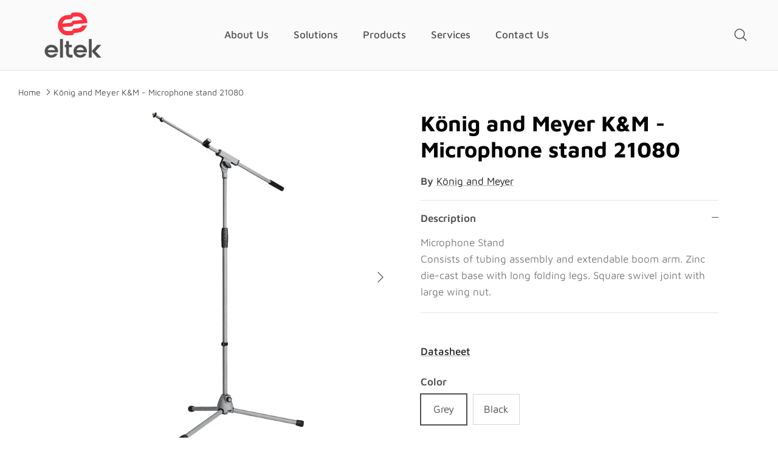

--- FILE ---
content_type: text/html; charset=utf-8
request_url: https://www.eltekpro.com/products/21080
body_size: 20456
content:
<!DOCTYPE html><html lang="en" dir="ltr">
<head>
  <!-- Symmetry 6.0.0 -->

  <title>
    König and Meyer K&amp;M - Microphone stand 21080 &ndash; Eltek sal
  </title>

  <meta charset="utf-8" />
<meta name="viewport" content="width=device-width,initial-scale=1.0" />
<meta http-equiv="X-UA-Compatible" content="IE=edge">

<link rel="preconnect" href="https://cdn.shopify.com" crossorigin>
<link rel="preconnect" href="https://fonts.shopify.com" crossorigin>
<link rel="preconnect" href="https://monorail-edge.shopifysvc.com"><link rel="preload" as="font" href="//www.eltekpro.com/cdn/fonts/maven_pro/mavenpro_n4.c68ed1d8b5c0af622b14d3bb80bf3ead8907ac11.woff2" type="font/woff2" crossorigin><link rel="preload" as="font" href="//www.eltekpro.com/cdn/fonts/maven_pro/mavenpro_n4.c68ed1d8b5c0af622b14d3bb80bf3ead8907ac11.woff2" type="font/woff2" crossorigin><link rel="preload" as="font" href="//www.eltekpro.com/cdn/fonts/maven_pro/mavenpro_n7.1cf8ef6e1971df8c9c821bcb73da0b10e0c49a8b.woff2" type="font/woff2" crossorigin><link rel="preload" as="font" href="//www.eltekpro.com/cdn/fonts/instrument_sans/instrumentsans_n4.db86542ae5e1596dbdb28c279ae6c2086c4c5bfa.woff2" type="font/woff2" crossorigin><link rel="preload" href="//www.eltekpro.com/cdn/shop/t/9/assets/vendor.min.js?v=11589511144441591071717490186" as="script">
<link rel="preload" href="//www.eltekpro.com/cdn/shop/t/9/assets/theme.js?v=181571558710698367881717490186" as="script"><link rel="canonical" href="https://www.eltekpro.com/products/21080" /><link rel="icon" href="//www.eltekpro.com/cdn/shop/files/eltek_logo_favicon_d17ed0b1-a55e-45f4-b339-ce86eefe3834.png?crop=center&height=48&v=1681194730&width=48" type="image/png"><meta name="description" content="Microphone StandConsists of tubing assembly and extendable boom arm. Zinc die-cast base with long folding legs. Square swivel joint with large wing nut.">
<style>
    @font-face {
  font-family: "Maven Pro";
  font-weight: 400;
  font-style: normal;
  font-display: fallback;
  src: url("//www.eltekpro.com/cdn/fonts/maven_pro/mavenpro_n4.c68ed1d8b5c0af622b14d3bb80bf3ead8907ac11.woff2") format("woff2"),
       url("//www.eltekpro.com/cdn/fonts/maven_pro/mavenpro_n4.522bf9c765ae9601c2a4846d60057ced1efdcde2.woff") format("woff");
}

    @font-face {
  font-family: "Maven Pro";
  font-weight: 700;
  font-style: normal;
  font-display: fallback;
  src: url("//www.eltekpro.com/cdn/fonts/maven_pro/mavenpro_n7.1cf8ef6e1971df8c9c821bcb73da0b10e0c49a8b.woff2") format("woff2"),
       url("//www.eltekpro.com/cdn/fonts/maven_pro/mavenpro_n7.1ecc5b9854a5f30ff1b42559ffcca41d24759633.woff") format("woff");
}

    @font-face {
  font-family: "Maven Pro";
  font-weight: 500;
  font-style: normal;
  font-display: fallback;
  src: url("//www.eltekpro.com/cdn/fonts/maven_pro/mavenpro_n5.ce007c5b78ce56cdb6d8a7dfd4b878f24918d849.woff2") format("woff2"),
       url("//www.eltekpro.com/cdn/fonts/maven_pro/mavenpro_n5.78e546abb11d6cec06c98294cd91a76466b42d41.woff") format("woff");
}

    
    
    @font-face {
  font-family: "Maven Pro";
  font-weight: 700;
  font-style: normal;
  font-display: fallback;
  src: url("//www.eltekpro.com/cdn/fonts/maven_pro/mavenpro_n7.1cf8ef6e1971df8c9c821bcb73da0b10e0c49a8b.woff2") format("woff2"),
       url("//www.eltekpro.com/cdn/fonts/maven_pro/mavenpro_n7.1ecc5b9854a5f30ff1b42559ffcca41d24759633.woff") format("woff");
}

    @font-face {
  font-family: "Instrument Sans";
  font-weight: 400;
  font-style: normal;
  font-display: fallback;
  src: url("//www.eltekpro.com/cdn/fonts/instrument_sans/instrumentsans_n4.db86542ae5e1596dbdb28c279ae6c2086c4c5bfa.woff2") format("woff2"),
       url("//www.eltekpro.com/cdn/fonts/instrument_sans/instrumentsans_n4.510f1b081e58d08c30978f465518799851ef6d8b.woff") format("woff");
}

    @font-face {
  font-family: "Maven Pro";
  font-weight: 400;
  font-style: normal;
  font-display: fallback;
  src: url("//www.eltekpro.com/cdn/fonts/maven_pro/mavenpro_n4.c68ed1d8b5c0af622b14d3bb80bf3ead8907ac11.woff2") format("woff2"),
       url("//www.eltekpro.com/cdn/fonts/maven_pro/mavenpro_n4.522bf9c765ae9601c2a4846d60057ced1efdcde2.woff") format("woff");
}

    @font-face {
  font-family: "Maven Pro";
  font-weight: 600;
  font-style: normal;
  font-display: fallback;
  src: url("//www.eltekpro.com/cdn/fonts/maven_pro/mavenpro_n6.05e6df69bb75d015ee18df5f5798f1259a61f1c5.woff2") format("woff2"),
       url("//www.eltekpro.com/cdn/fonts/maven_pro/mavenpro_n6.2a247e47cebb2168b097c70ce14ff7d72107293f.woff") format("woff");
}


  .whatsapp-float {
    position: fixed;
    bottom: 20px;
    right: 20px;
    z-index: 9999;
  }
  .whatsapp-float img {
    width: 60px;
  }

  </style>

  <meta property="og:site_name" content="Eltek sal">
<meta property="og:url" content="https://www.eltekpro.com/products/21080">
<meta property="og:title" content="König and Meyer K&amp;M - Microphone stand 21080">
<meta property="og:type" content="product">
<meta property="og:description" content="Microphone StandConsists of tubing assembly and extendable boom arm. Zinc die-cast base with long folding legs. Square swivel joint with large wing nut."><meta property="og:image" content="http://www.eltekpro.com/cdn/shop/products/21080-300-87_1200x1200.jpg?v=1678434944">
  <meta property="og:image:secure_url" content="https://www.eltekpro.com/cdn/shop/products/21080-300-87_1200x1200.jpg?v=1678434944">
  <meta property="og:image:width" content="1599">
  <meta property="og:image:height" content="1599"><meta property="og:price:amount" content="0.00">
  <meta property="og:price:currency" content="USD"><meta name="twitter:card" content="summary_large_image">
<meta name="twitter:title" content="König and Meyer K&amp;M - Microphone stand 21080">
<meta name="twitter:description" content="Microphone StandConsists of tubing assembly and extendable boom arm. Zinc die-cast base with long folding legs. Square swivel joint with large wing nut.">


  <link href="//www.eltekpro.com/cdn/shop/t/9/assets/styles.css?v=165127947014911577851759343258" rel="stylesheet" type="text/css" media="all" />
<script>
    window.theme = window.theme || {};
    theme.money_format_with_product_code_preference = "${{amount}}";
    theme.money_format_with_cart_code_preference = "${{amount}}";
    theme.money_format = "${{amount}}";
    theme.strings = {
      previous: "Previous",
      next: "Next",
      addressError: "Error looking up that address",
      addressNoResults: "No results for that address",
      addressQueryLimit: "You have exceeded the Google API usage limit. Consider upgrading to a \u003ca href=\"https:\/\/developers.google.com\/maps\/premium\/usage-limits\"\u003ePremium Plan\u003c\/a\u003e.",
      authError: "There was a problem authenticating your Google Maps API Key.",
      icon_labels_left: "Left",
      icon_labels_right: "Right",
      icon_labels_down: "Down",
      icon_labels_close: "Close",
      icon_labels_plus: "Plus",
      imageSlider: "Image slider",
      cart_terms_confirmation: "You must agree to the terms and conditions before continuing.",
      cart_general_quantity_too_high: "You can only have [QUANTITY] in your cart",
      products_listing_from: "From",
      layout_live_search_see_all: "See all results",
      products_product_add_to_cart: "Add to Cart",
      products_variant_no_stock: "Sold out",
      products_variant_non_existent: "Unavailable",
      products_product_pick_a: "Pick a",
      general_navigation_menu_toggle_aria_label: "Toggle menu",
      general_accessibility_labels_close: "Close",
      products_product_added_to_cart: "Added to cart",
      general_quick_search_pages: "Pages",
      general_quick_search_no_results: "Sorry, we couldn\u0026#39;t find any results",
      collections_general_see_all_subcollections: "See all..."
    };
    theme.routes = {
      cart_url: '/cart',
      cart_add_url: '/cart/add.js',
      cart_update_url: '/cart/update.js',
      predictive_search_url: '/search/suggest'
    };
    theme.settings = {
      cart_type: "drawer",
      after_add_to_cart: "notification",
      quickbuy_style: "off",
      avoid_orphans: true
    };
    document.documentElement.classList.add('js');
  </script>

  <script src="//www.eltekpro.com/cdn/shop/t/9/assets/vendor.min.js?v=11589511144441591071717490186" defer="defer"></script>
  <script src="//www.eltekpro.com/cdn/shop/t/9/assets/theme.js?v=181571558710698367881717490186" defer="defer"></script>

  <script>window.performance && window.performance.mark && window.performance.mark('shopify.content_for_header.start');</script><meta name="google-site-verification" content="aFvTRqH9g2vrZ5rL0FAwY4rj0Pee7ZC9Z5WZgqiPGQM">
<meta id="shopify-digital-wallet" name="shopify-digital-wallet" content="/70861979946/digital_wallets/dialog">
<link rel="alternate" type="application/json+oembed" href="https://www.eltekpro.com/products/21080.oembed">
<script async="async" src="/checkouts/internal/preloads.js?locale=en-US"></script>
<script id="shopify-features" type="application/json">{"accessToken":"bac6ebb2acbc616b046a9a61fcb862ee","betas":["rich-media-storefront-analytics"],"domain":"www.eltekpro.com","predictiveSearch":true,"shopId":70861979946,"locale":"en"}</script>
<script>var Shopify = Shopify || {};
Shopify.shop = "eltekpro.myshopify.com";
Shopify.locale = "en";
Shopify.currency = {"active":"USD","rate":"1.0"};
Shopify.country = "US";
Shopify.theme = {"name":"New addition Solutions","id":168487223594,"schema_name":"Symmetry","schema_version":"6.0.0","theme_store_id":568,"role":"main"};
Shopify.theme.handle = "null";
Shopify.theme.style = {"id":null,"handle":null};
Shopify.cdnHost = "www.eltekpro.com/cdn";
Shopify.routes = Shopify.routes || {};
Shopify.routes.root = "/";</script>
<script type="module">!function(o){(o.Shopify=o.Shopify||{}).modules=!0}(window);</script>
<script>!function(o){function n(){var o=[];function n(){o.push(Array.prototype.slice.apply(arguments))}return n.q=o,n}var t=o.Shopify=o.Shopify||{};t.loadFeatures=n(),t.autoloadFeatures=n()}(window);</script>
<script id="shop-js-analytics" type="application/json">{"pageType":"product"}</script>
<script defer="defer" async type="module" src="//www.eltekpro.com/cdn/shopifycloud/shop-js/modules/v2/client.init-shop-cart-sync_IZsNAliE.en.esm.js"></script>
<script defer="defer" async type="module" src="//www.eltekpro.com/cdn/shopifycloud/shop-js/modules/v2/chunk.common_0OUaOowp.esm.js"></script>
<script type="module">
  await import("//www.eltekpro.com/cdn/shopifycloud/shop-js/modules/v2/client.init-shop-cart-sync_IZsNAliE.en.esm.js");
await import("//www.eltekpro.com/cdn/shopifycloud/shop-js/modules/v2/chunk.common_0OUaOowp.esm.js");

  window.Shopify.SignInWithShop?.initShopCartSync?.({"fedCMEnabled":true,"windoidEnabled":true});

</script>
<script id="__st">var __st={"a":70861979946,"offset":7200,"reqid":"4f5ec2c9-f7ea-4244-86ef-72dd2f68fb27-1768360735","pageurl":"www.eltekpro.com\/products\/21080","u":"0266f18a96c3","p":"product","rtyp":"product","rid":8098233483562};</script>
<script>window.ShopifyPaypalV4VisibilityTracking = true;</script>
<script id="captcha-bootstrap">!function(){'use strict';const t='contact',e='account',n='new_comment',o=[[t,t],['blogs',n],['comments',n],[t,'customer']],c=[[e,'customer_login'],[e,'guest_login'],[e,'recover_customer_password'],[e,'create_customer']],r=t=>t.map((([t,e])=>`form[action*='/${t}']:not([data-nocaptcha='true']) input[name='form_type'][value='${e}']`)).join(','),a=t=>()=>t?[...document.querySelectorAll(t)].map((t=>t.form)):[];function s(){const t=[...o],e=r(t);return a(e)}const i='password',u='form_key',d=['recaptcha-v3-token','g-recaptcha-response','h-captcha-response',i],f=()=>{try{return window.sessionStorage}catch{return}},m='__shopify_v',_=t=>t.elements[u];function p(t,e,n=!1){try{const o=window.sessionStorage,c=JSON.parse(o.getItem(e)),{data:r}=function(t){const{data:e,action:n}=t;return t[m]||n?{data:e,action:n}:{data:t,action:n}}(c);for(const[e,n]of Object.entries(r))t.elements[e]&&(t.elements[e].value=n);n&&o.removeItem(e)}catch(o){console.error('form repopulation failed',{error:o})}}const l='form_type',E='cptcha';function T(t){t.dataset[E]=!0}const w=window,h=w.document,L='Shopify',v='ce_forms',y='captcha';let A=!1;((t,e)=>{const n=(g='f06e6c50-85a8-45c8-87d0-21a2b65856fe',I='https://cdn.shopify.com/shopifycloud/storefront-forms-hcaptcha/ce_storefront_forms_captcha_hcaptcha.v1.5.2.iife.js',D={infoText:'Protected by hCaptcha',privacyText:'Privacy',termsText:'Terms'},(t,e,n)=>{const o=w[L][v],c=o.bindForm;if(c)return c(t,g,e,D).then(n);var r;o.q.push([[t,g,e,D],n]),r=I,A||(h.body.append(Object.assign(h.createElement('script'),{id:'captcha-provider',async:!0,src:r})),A=!0)});var g,I,D;w[L]=w[L]||{},w[L][v]=w[L][v]||{},w[L][v].q=[],w[L][y]=w[L][y]||{},w[L][y].protect=function(t,e){n(t,void 0,e),T(t)},Object.freeze(w[L][y]),function(t,e,n,w,h,L){const[v,y,A,g]=function(t,e,n){const i=e?o:[],u=t?c:[],d=[...i,...u],f=r(d),m=r(i),_=r(d.filter((([t,e])=>n.includes(e))));return[a(f),a(m),a(_),s()]}(w,h,L),I=t=>{const e=t.target;return e instanceof HTMLFormElement?e:e&&e.form},D=t=>v().includes(t);t.addEventListener('submit',(t=>{const e=I(t);if(!e)return;const n=D(e)&&!e.dataset.hcaptchaBound&&!e.dataset.recaptchaBound,o=_(e),c=g().includes(e)&&(!o||!o.value);(n||c)&&t.preventDefault(),c&&!n&&(function(t){try{if(!f())return;!function(t){const e=f();if(!e)return;const n=_(t);if(!n)return;const o=n.value;o&&e.removeItem(o)}(t);const e=Array.from(Array(32),(()=>Math.random().toString(36)[2])).join('');!function(t,e){_(t)||t.append(Object.assign(document.createElement('input'),{type:'hidden',name:u})),t.elements[u].value=e}(t,e),function(t,e){const n=f();if(!n)return;const o=[...t.querySelectorAll(`input[type='${i}']`)].map((({name:t})=>t)),c=[...d,...o],r={};for(const[a,s]of new FormData(t).entries())c.includes(a)||(r[a]=s);n.setItem(e,JSON.stringify({[m]:1,action:t.action,data:r}))}(t,e)}catch(e){console.error('failed to persist form',e)}}(e),e.submit())}));const S=(t,e)=>{t&&!t.dataset[E]&&(n(t,e.some((e=>e===t))),T(t))};for(const o of['focusin','change'])t.addEventListener(o,(t=>{const e=I(t);D(e)&&S(e,y())}));const B=e.get('form_key'),M=e.get(l),P=B&&M;t.addEventListener('DOMContentLoaded',(()=>{const t=y();if(P)for(const e of t)e.elements[l].value===M&&p(e,B);[...new Set([...A(),...v().filter((t=>'true'===t.dataset.shopifyCaptcha))])].forEach((e=>S(e,t)))}))}(h,new URLSearchParams(w.location.search),n,t,e,['guest_login'])})(!0,!0)}();</script>
<script integrity="sha256-4kQ18oKyAcykRKYeNunJcIwy7WH5gtpwJnB7kiuLZ1E=" data-source-attribution="shopify.loadfeatures" defer="defer" src="//www.eltekpro.com/cdn/shopifycloud/storefront/assets/storefront/load_feature-a0a9edcb.js" crossorigin="anonymous"></script>
<script data-source-attribution="shopify.dynamic_checkout.dynamic.init">var Shopify=Shopify||{};Shopify.PaymentButton=Shopify.PaymentButton||{isStorefrontPortableWallets:!0,init:function(){window.Shopify.PaymentButton.init=function(){};var t=document.createElement("script");t.src="https://www.eltekpro.com/cdn/shopifycloud/portable-wallets/latest/portable-wallets.en.js",t.type="module",document.head.appendChild(t)}};
</script>
<script data-source-attribution="shopify.dynamic_checkout.buyer_consent">
  function portableWalletsHideBuyerConsent(e){var t=document.getElementById("shopify-buyer-consent"),n=document.getElementById("shopify-subscription-policy-button");t&&n&&(t.classList.add("hidden"),t.setAttribute("aria-hidden","true"),n.removeEventListener("click",e))}function portableWalletsShowBuyerConsent(e){var t=document.getElementById("shopify-buyer-consent"),n=document.getElementById("shopify-subscription-policy-button");t&&n&&(t.classList.remove("hidden"),t.removeAttribute("aria-hidden"),n.addEventListener("click",e))}window.Shopify?.PaymentButton&&(window.Shopify.PaymentButton.hideBuyerConsent=portableWalletsHideBuyerConsent,window.Shopify.PaymentButton.showBuyerConsent=portableWalletsShowBuyerConsent);
</script>
<script data-source-attribution="shopify.dynamic_checkout.cart.bootstrap">document.addEventListener("DOMContentLoaded",(function(){function t(){return document.querySelector("shopify-accelerated-checkout-cart, shopify-accelerated-checkout")}if(t())Shopify.PaymentButton.init();else{new MutationObserver((function(e,n){t()&&(Shopify.PaymentButton.init(),n.disconnect())})).observe(document.body,{childList:!0,subtree:!0})}}));
</script>
<script id="sections-script" data-sections="product-recommendations" defer="defer" src="//www.eltekpro.com/cdn/shop/t/9/compiled_assets/scripts.js?2863"></script>
<script>window.performance && window.performance.mark && window.performance.mark('shopify.content_for_header.end');</script>
<script src="https://cdn.shopify.com/extensions/a0043ed0-36da-4e73-9822-29d06832f5ab/request-a-quote-hide-price-b2b-5/assets/easy-quote-sealapps.js" type="text/javascript" defer="defer"></script>
<link href="https://monorail-edge.shopifysvc.com" rel="dns-prefetch">
<script>(function(){if ("sendBeacon" in navigator && "performance" in window) {try {var session_token_from_headers = performance.getEntriesByType('navigation')[0].serverTiming.find(x => x.name == '_s').description;} catch {var session_token_from_headers = undefined;}var session_cookie_matches = document.cookie.match(/_shopify_s=([^;]*)/);var session_token_from_cookie = session_cookie_matches && session_cookie_matches.length === 2 ? session_cookie_matches[1] : "";var session_token = session_token_from_headers || session_token_from_cookie || "";function handle_abandonment_event(e) {var entries = performance.getEntries().filter(function(entry) {return /monorail-edge.shopifysvc.com/.test(entry.name);});if (!window.abandonment_tracked && entries.length === 0) {window.abandonment_tracked = true;var currentMs = Date.now();var navigation_start = performance.timing.navigationStart;var payload = {shop_id: 70861979946,url: window.location.href,navigation_start,duration: currentMs - navigation_start,session_token,page_type: "product"};window.navigator.sendBeacon("https://monorail-edge.shopifysvc.com/v1/produce", JSON.stringify({schema_id: "online_store_buyer_site_abandonment/1.1",payload: payload,metadata: {event_created_at_ms: currentMs,event_sent_at_ms: currentMs}}));}}window.addEventListener('pagehide', handle_abandonment_event);}}());</script>
<script id="web-pixels-manager-setup">(function e(e,d,r,n,o){if(void 0===o&&(o={}),!Boolean(null===(a=null===(i=window.Shopify)||void 0===i?void 0:i.analytics)||void 0===a?void 0:a.replayQueue)){var i,a;window.Shopify=window.Shopify||{};var t=window.Shopify;t.analytics=t.analytics||{};var s=t.analytics;s.replayQueue=[],s.publish=function(e,d,r){return s.replayQueue.push([e,d,r]),!0};try{self.performance.mark("wpm:start")}catch(e){}var l=function(){var e={modern:/Edge?\/(1{2}[4-9]|1[2-9]\d|[2-9]\d{2}|\d{4,})\.\d+(\.\d+|)|Firefox\/(1{2}[4-9]|1[2-9]\d|[2-9]\d{2}|\d{4,})\.\d+(\.\d+|)|Chrom(ium|e)\/(9{2}|\d{3,})\.\d+(\.\d+|)|(Maci|X1{2}).+ Version\/(15\.\d+|(1[6-9]|[2-9]\d|\d{3,})\.\d+)([,.]\d+|)( \(\w+\)|)( Mobile\/\w+|) Safari\/|Chrome.+OPR\/(9{2}|\d{3,})\.\d+\.\d+|(CPU[ +]OS|iPhone[ +]OS|CPU[ +]iPhone|CPU IPhone OS|CPU iPad OS)[ +]+(15[._]\d+|(1[6-9]|[2-9]\d|\d{3,})[._]\d+)([._]\d+|)|Android:?[ /-](13[3-9]|1[4-9]\d|[2-9]\d{2}|\d{4,})(\.\d+|)(\.\d+|)|Android.+Firefox\/(13[5-9]|1[4-9]\d|[2-9]\d{2}|\d{4,})\.\d+(\.\d+|)|Android.+Chrom(ium|e)\/(13[3-9]|1[4-9]\d|[2-9]\d{2}|\d{4,})\.\d+(\.\d+|)|SamsungBrowser\/([2-9]\d|\d{3,})\.\d+/,legacy:/Edge?\/(1[6-9]|[2-9]\d|\d{3,})\.\d+(\.\d+|)|Firefox\/(5[4-9]|[6-9]\d|\d{3,})\.\d+(\.\d+|)|Chrom(ium|e)\/(5[1-9]|[6-9]\d|\d{3,})\.\d+(\.\d+|)([\d.]+$|.*Safari\/(?![\d.]+ Edge\/[\d.]+$))|(Maci|X1{2}).+ Version\/(10\.\d+|(1[1-9]|[2-9]\d|\d{3,})\.\d+)([,.]\d+|)( \(\w+\)|)( Mobile\/\w+|) Safari\/|Chrome.+OPR\/(3[89]|[4-9]\d|\d{3,})\.\d+\.\d+|(CPU[ +]OS|iPhone[ +]OS|CPU[ +]iPhone|CPU IPhone OS|CPU iPad OS)[ +]+(10[._]\d+|(1[1-9]|[2-9]\d|\d{3,})[._]\d+)([._]\d+|)|Android:?[ /-](13[3-9]|1[4-9]\d|[2-9]\d{2}|\d{4,})(\.\d+|)(\.\d+|)|Mobile Safari.+OPR\/([89]\d|\d{3,})\.\d+\.\d+|Android.+Firefox\/(13[5-9]|1[4-9]\d|[2-9]\d{2}|\d{4,})\.\d+(\.\d+|)|Android.+Chrom(ium|e)\/(13[3-9]|1[4-9]\d|[2-9]\d{2}|\d{4,})\.\d+(\.\d+|)|Android.+(UC? ?Browser|UCWEB|U3)[ /]?(15\.([5-9]|\d{2,})|(1[6-9]|[2-9]\d|\d{3,})\.\d+)\.\d+|SamsungBrowser\/(5\.\d+|([6-9]|\d{2,})\.\d+)|Android.+MQ{2}Browser\/(14(\.(9|\d{2,})|)|(1[5-9]|[2-9]\d|\d{3,})(\.\d+|))(\.\d+|)|K[Aa][Ii]OS\/(3\.\d+|([4-9]|\d{2,})\.\d+)(\.\d+|)/},d=e.modern,r=e.legacy,n=navigator.userAgent;return n.match(d)?"modern":n.match(r)?"legacy":"unknown"}(),u="modern"===l?"modern":"legacy",c=(null!=n?n:{modern:"",legacy:""})[u],f=function(e){return[e.baseUrl,"/wpm","/b",e.hashVersion,"modern"===e.buildTarget?"m":"l",".js"].join("")}({baseUrl:d,hashVersion:r,buildTarget:u}),m=function(e){var d=e.version,r=e.bundleTarget,n=e.surface,o=e.pageUrl,i=e.monorailEndpoint;return{emit:function(e){var a=e.status,t=e.errorMsg,s=(new Date).getTime(),l=JSON.stringify({metadata:{event_sent_at_ms:s},events:[{schema_id:"web_pixels_manager_load/3.1",payload:{version:d,bundle_target:r,page_url:o,status:a,surface:n,error_msg:t},metadata:{event_created_at_ms:s}}]});if(!i)return console&&console.warn&&console.warn("[Web Pixels Manager] No Monorail endpoint provided, skipping logging."),!1;try{return self.navigator.sendBeacon.bind(self.navigator)(i,l)}catch(e){}var u=new XMLHttpRequest;try{return u.open("POST",i,!0),u.setRequestHeader("Content-Type","text/plain"),u.send(l),!0}catch(e){return console&&console.warn&&console.warn("[Web Pixels Manager] Got an unhandled error while logging to Monorail."),!1}}}}({version:r,bundleTarget:l,surface:e.surface,pageUrl:self.location.href,monorailEndpoint:e.monorailEndpoint});try{o.browserTarget=l,function(e){var d=e.src,r=e.async,n=void 0===r||r,o=e.onload,i=e.onerror,a=e.sri,t=e.scriptDataAttributes,s=void 0===t?{}:t,l=document.createElement("script"),u=document.querySelector("head"),c=document.querySelector("body");if(l.async=n,l.src=d,a&&(l.integrity=a,l.crossOrigin="anonymous"),s)for(var f in s)if(Object.prototype.hasOwnProperty.call(s,f))try{l.dataset[f]=s[f]}catch(e){}if(o&&l.addEventListener("load",o),i&&l.addEventListener("error",i),u)u.appendChild(l);else{if(!c)throw new Error("Did not find a head or body element to append the script");c.appendChild(l)}}({src:f,async:!0,onload:function(){if(!function(){var e,d;return Boolean(null===(d=null===(e=window.Shopify)||void 0===e?void 0:e.analytics)||void 0===d?void 0:d.initialized)}()){var d=window.webPixelsManager.init(e)||void 0;if(d){var r=window.Shopify.analytics;r.replayQueue.forEach((function(e){var r=e[0],n=e[1],o=e[2];d.publishCustomEvent(r,n,o)})),r.replayQueue=[],r.publish=d.publishCustomEvent,r.visitor=d.visitor,r.initialized=!0}}},onerror:function(){return m.emit({status:"failed",errorMsg:"".concat(f," has failed to load")})},sri:function(e){var d=/^sha384-[A-Za-z0-9+/=]+$/;return"string"==typeof e&&d.test(e)}(c)?c:"",scriptDataAttributes:o}),m.emit({status:"loading"})}catch(e){m.emit({status:"failed",errorMsg:(null==e?void 0:e.message)||"Unknown error"})}}})({shopId: 70861979946,storefrontBaseUrl: "https://www.eltekpro.com",extensionsBaseUrl: "https://extensions.shopifycdn.com/cdn/shopifycloud/web-pixels-manager",monorailEndpoint: "https://monorail-edge.shopifysvc.com/unstable/produce_batch",surface: "storefront-renderer",enabledBetaFlags: ["2dca8a86","a0d5f9d2"],webPixelsConfigList: [{"id":"816578858","configuration":"{\"config\":\"{\\\"pixel_id\\\":\\\"G-XEZLYXXZW0\\\",\\\"target_country\\\":\\\"US\\\",\\\"gtag_events\\\":[{\\\"type\\\":\\\"begin_checkout\\\",\\\"action_label\\\":\\\"G-XEZLYXXZW0\\\"},{\\\"type\\\":\\\"search\\\",\\\"action_label\\\":\\\"G-XEZLYXXZW0\\\"},{\\\"type\\\":\\\"view_item\\\",\\\"action_label\\\":[\\\"G-XEZLYXXZW0\\\",\\\"MC-Q3KXKZEFD2\\\"]},{\\\"type\\\":\\\"purchase\\\",\\\"action_label\\\":[\\\"G-XEZLYXXZW0\\\",\\\"MC-Q3KXKZEFD2\\\"]},{\\\"type\\\":\\\"page_view\\\",\\\"action_label\\\":[\\\"G-XEZLYXXZW0\\\",\\\"MC-Q3KXKZEFD2\\\"]},{\\\"type\\\":\\\"add_payment_info\\\",\\\"action_label\\\":\\\"G-XEZLYXXZW0\\\"},{\\\"type\\\":\\\"add_to_cart\\\",\\\"action_label\\\":\\\"G-XEZLYXXZW0\\\"}],\\\"enable_monitoring_mode\\\":false}\"}","eventPayloadVersion":"v1","runtimeContext":"OPEN","scriptVersion":"b2a88bafab3e21179ed38636efcd8a93","type":"APP","apiClientId":1780363,"privacyPurposes":[],"dataSharingAdjustments":{"protectedCustomerApprovalScopes":["read_customer_address","read_customer_email","read_customer_name","read_customer_personal_data","read_customer_phone"]}},{"id":"shopify-app-pixel","configuration":"{}","eventPayloadVersion":"v1","runtimeContext":"STRICT","scriptVersion":"0450","apiClientId":"shopify-pixel","type":"APP","privacyPurposes":["ANALYTICS","MARKETING"]},{"id":"shopify-custom-pixel","eventPayloadVersion":"v1","runtimeContext":"LAX","scriptVersion":"0450","apiClientId":"shopify-pixel","type":"CUSTOM","privacyPurposes":["ANALYTICS","MARKETING"]}],isMerchantRequest: false,initData: {"shop":{"name":"Eltek sal","paymentSettings":{"currencyCode":"USD"},"myshopifyDomain":"eltekpro.myshopify.com","countryCode":"LB","storefrontUrl":"https:\/\/www.eltekpro.com"},"customer":null,"cart":null,"checkout":null,"productVariants":[{"price":{"amount":0.0,"currencyCode":"USD"},"product":{"title":"König and Meyer K\u0026M - Microphone stand 21080","vendor":"König and Meyer","id":"8098233483562","untranslatedTitle":"König and Meyer K\u0026M - Microphone stand 21080","url":"\/products\/21080","type":"Microphone Stands"},"id":"44411614921002","image":{"src":"\/\/www.eltekpro.com\/cdn\/shop\/products\/21080-300-87.jpg?v=1678434944"},"sku":null,"title":"Grey","untranslatedTitle":"Grey"},{"price":{"amount":0.0,"currencyCode":"USD"},"product":{"title":"König and Meyer K\u0026M - Microphone stand 21080","vendor":"König and Meyer","id":"8098233483562","untranslatedTitle":"König and Meyer K\u0026M - Microphone stand 21080","url":"\/products\/21080","type":"Microphone Stands"},"id":"44411646050602","image":{"src":"\/\/www.eltekpro.com\/cdn\/shop\/files\/21080-300-55web.jpg?v=1696280478"},"sku":null,"title":"Black","untranslatedTitle":"Black"}],"purchasingCompany":null},},"https://www.eltekpro.com/cdn","7cecd0b6w90c54c6cpe92089d5m57a67346",{"modern":"","legacy":""},{"shopId":"70861979946","storefrontBaseUrl":"https:\/\/www.eltekpro.com","extensionBaseUrl":"https:\/\/extensions.shopifycdn.com\/cdn\/shopifycloud\/web-pixels-manager","surface":"storefront-renderer","enabledBetaFlags":"[\"2dca8a86\", \"a0d5f9d2\"]","isMerchantRequest":"false","hashVersion":"7cecd0b6w90c54c6cpe92089d5m57a67346","publish":"custom","events":"[[\"page_viewed\",{}],[\"product_viewed\",{\"productVariant\":{\"price\":{\"amount\":0.0,\"currencyCode\":\"USD\"},\"product\":{\"title\":\"König and Meyer K\u0026M - Microphone stand 21080\",\"vendor\":\"König and Meyer\",\"id\":\"8098233483562\",\"untranslatedTitle\":\"König and Meyer K\u0026M - Microphone stand 21080\",\"url\":\"\/products\/21080\",\"type\":\"Microphone Stands\"},\"id\":\"44411614921002\",\"image\":{\"src\":\"\/\/www.eltekpro.com\/cdn\/shop\/products\/21080-300-87.jpg?v=1678434944\"},\"sku\":null,\"title\":\"Grey\",\"untranslatedTitle\":\"Grey\"}}]]"});</script><script>
  window.ShopifyAnalytics = window.ShopifyAnalytics || {};
  window.ShopifyAnalytics.meta = window.ShopifyAnalytics.meta || {};
  window.ShopifyAnalytics.meta.currency = 'USD';
  var meta = {"product":{"id":8098233483562,"gid":"gid:\/\/shopify\/Product\/8098233483562","vendor":"König and Meyer","type":"Microphone Stands","handle":"21080","variants":[{"id":44411614921002,"price":0,"name":"König and Meyer K\u0026M - Microphone stand 21080 - Grey","public_title":"Grey","sku":null},{"id":44411646050602,"price":0,"name":"König and Meyer K\u0026M - Microphone stand 21080 - Black","public_title":"Black","sku":null}],"remote":false},"page":{"pageType":"product","resourceType":"product","resourceId":8098233483562,"requestId":"4f5ec2c9-f7ea-4244-86ef-72dd2f68fb27-1768360735"}};
  for (var attr in meta) {
    window.ShopifyAnalytics.meta[attr] = meta[attr];
  }
</script>
<script class="analytics">
  (function () {
    var customDocumentWrite = function(content) {
      var jquery = null;

      if (window.jQuery) {
        jquery = window.jQuery;
      } else if (window.Checkout && window.Checkout.$) {
        jquery = window.Checkout.$;
      }

      if (jquery) {
        jquery('body').append(content);
      }
    };

    var hasLoggedConversion = function(token) {
      if (token) {
        return document.cookie.indexOf('loggedConversion=' + token) !== -1;
      }
      return false;
    }

    var setCookieIfConversion = function(token) {
      if (token) {
        var twoMonthsFromNow = new Date(Date.now());
        twoMonthsFromNow.setMonth(twoMonthsFromNow.getMonth() + 2);

        document.cookie = 'loggedConversion=' + token + '; expires=' + twoMonthsFromNow;
      }
    }

    var trekkie = window.ShopifyAnalytics.lib = window.trekkie = window.trekkie || [];
    if (trekkie.integrations) {
      return;
    }
    trekkie.methods = [
      'identify',
      'page',
      'ready',
      'track',
      'trackForm',
      'trackLink'
    ];
    trekkie.factory = function(method) {
      return function() {
        var args = Array.prototype.slice.call(arguments);
        args.unshift(method);
        trekkie.push(args);
        return trekkie;
      };
    };
    for (var i = 0; i < trekkie.methods.length; i++) {
      var key = trekkie.methods[i];
      trekkie[key] = trekkie.factory(key);
    }
    trekkie.load = function(config) {
      trekkie.config = config || {};
      trekkie.config.initialDocumentCookie = document.cookie;
      var first = document.getElementsByTagName('script')[0];
      var script = document.createElement('script');
      script.type = 'text/javascript';
      script.onerror = function(e) {
        var scriptFallback = document.createElement('script');
        scriptFallback.type = 'text/javascript';
        scriptFallback.onerror = function(error) {
                var Monorail = {
      produce: function produce(monorailDomain, schemaId, payload) {
        var currentMs = new Date().getTime();
        var event = {
          schema_id: schemaId,
          payload: payload,
          metadata: {
            event_created_at_ms: currentMs,
            event_sent_at_ms: currentMs
          }
        };
        return Monorail.sendRequest("https://" + monorailDomain + "/v1/produce", JSON.stringify(event));
      },
      sendRequest: function sendRequest(endpointUrl, payload) {
        // Try the sendBeacon API
        if (window && window.navigator && typeof window.navigator.sendBeacon === 'function' && typeof window.Blob === 'function' && !Monorail.isIos12()) {
          var blobData = new window.Blob([payload], {
            type: 'text/plain'
          });

          if (window.navigator.sendBeacon(endpointUrl, blobData)) {
            return true;
          } // sendBeacon was not successful

        } // XHR beacon

        var xhr = new XMLHttpRequest();

        try {
          xhr.open('POST', endpointUrl);
          xhr.setRequestHeader('Content-Type', 'text/plain');
          xhr.send(payload);
        } catch (e) {
          console.log(e);
        }

        return false;
      },
      isIos12: function isIos12() {
        return window.navigator.userAgent.lastIndexOf('iPhone; CPU iPhone OS 12_') !== -1 || window.navigator.userAgent.lastIndexOf('iPad; CPU OS 12_') !== -1;
      }
    };
    Monorail.produce('monorail-edge.shopifysvc.com',
      'trekkie_storefront_load_errors/1.1',
      {shop_id: 70861979946,
      theme_id: 168487223594,
      app_name: "storefront",
      context_url: window.location.href,
      source_url: "//www.eltekpro.com/cdn/s/trekkie.storefront.55c6279c31a6628627b2ba1c5ff367020da294e2.min.js"});

        };
        scriptFallback.async = true;
        scriptFallback.src = '//www.eltekpro.com/cdn/s/trekkie.storefront.55c6279c31a6628627b2ba1c5ff367020da294e2.min.js';
        first.parentNode.insertBefore(scriptFallback, first);
      };
      script.async = true;
      script.src = '//www.eltekpro.com/cdn/s/trekkie.storefront.55c6279c31a6628627b2ba1c5ff367020da294e2.min.js';
      first.parentNode.insertBefore(script, first);
    };
    trekkie.load(
      {"Trekkie":{"appName":"storefront","development":false,"defaultAttributes":{"shopId":70861979946,"isMerchantRequest":null,"themeId":168487223594,"themeCityHash":"12300510503241688933","contentLanguage":"en","currency":"USD","eventMetadataId":"acb7cd38-95cf-479f-ac78-c5eb6be903d3"},"isServerSideCookieWritingEnabled":true,"monorailRegion":"shop_domain","enabledBetaFlags":["65f19447"]},"Session Attribution":{},"S2S":{"facebookCapiEnabled":false,"source":"trekkie-storefront-renderer","apiClientId":580111}}
    );

    var loaded = false;
    trekkie.ready(function() {
      if (loaded) return;
      loaded = true;

      window.ShopifyAnalytics.lib = window.trekkie;

      var originalDocumentWrite = document.write;
      document.write = customDocumentWrite;
      try { window.ShopifyAnalytics.merchantGoogleAnalytics.call(this); } catch(error) {};
      document.write = originalDocumentWrite;

      window.ShopifyAnalytics.lib.page(null,{"pageType":"product","resourceType":"product","resourceId":8098233483562,"requestId":"4f5ec2c9-f7ea-4244-86ef-72dd2f68fb27-1768360735","shopifyEmitted":true});

      var match = window.location.pathname.match(/checkouts\/(.+)\/(thank_you|post_purchase)/)
      var token = match? match[1]: undefined;
      if (!hasLoggedConversion(token)) {
        setCookieIfConversion(token);
        window.ShopifyAnalytics.lib.track("Viewed Product",{"currency":"USD","variantId":44411614921002,"productId":8098233483562,"productGid":"gid:\/\/shopify\/Product\/8098233483562","name":"König and Meyer K\u0026M - Microphone stand 21080 - Grey","price":"0.00","sku":null,"brand":"König and Meyer","variant":"Grey","category":"Microphone Stands","nonInteraction":true,"remote":false},undefined,undefined,{"shopifyEmitted":true});
      window.ShopifyAnalytics.lib.track("monorail:\/\/trekkie_storefront_viewed_product\/1.1",{"currency":"USD","variantId":44411614921002,"productId":8098233483562,"productGid":"gid:\/\/shopify\/Product\/8098233483562","name":"König and Meyer K\u0026M - Microphone stand 21080 - Grey","price":"0.00","sku":null,"brand":"König and Meyer","variant":"Grey","category":"Microphone Stands","nonInteraction":true,"remote":false,"referer":"https:\/\/www.eltekpro.com\/products\/21080"});
      }
    });


        var eventsListenerScript = document.createElement('script');
        eventsListenerScript.async = true;
        eventsListenerScript.src = "//www.eltekpro.com/cdn/shopifycloud/storefront/assets/shop_events_listener-3da45d37.js";
        document.getElementsByTagName('head')[0].appendChild(eventsListenerScript);

})();</script>
<script
  defer
  src="https://www.eltekpro.com/cdn/shopifycloud/perf-kit/shopify-perf-kit-3.0.3.min.js"
  data-application="storefront-renderer"
  data-shop-id="70861979946"
  data-render-region="gcp-us-central1"
  data-page-type="product"
  data-theme-instance-id="168487223594"
  data-theme-name="Symmetry"
  data-theme-version="6.0.0"
  data-monorail-region="shop_domain"
  data-resource-timing-sampling-rate="10"
  data-shs="true"
  data-shs-beacon="true"
  data-shs-export-with-fetch="true"
  data-shs-logs-sample-rate="1"
  data-shs-beacon-endpoint="https://www.eltekpro.com/api/collect"
></script>
</head>

<body class="template-product
" data-cc-animate-timeout="0"><a class="skip-link visually-hidden" href="#content">Skip to content</a>

  <div id="shopify-section-cart-drawer" class="shopify-section section-cart-drawer"><div data-section-id="cart-drawer" data-section-type="cart-drawer" data-form-action="/cart" data-form-method="post">
  <div class="cart-drawer-modal cc-popup cc-popup--right" aria-hidden="true" data-freeze-scroll="true">
    <div class="cc-popup-background"></div>
    <div class="cc-popup-modal" role="dialog" aria-modal="true" aria-labelledby="CartDrawerModal-Title">
      <div class="cc-popup-container">
        <div class="cc-popup-content">
          <cart-form data-section-id="cart-drawer" class="cart-drawer" data-ajax-update="true">
            <div class="cart-drawer__content cart-drawer__content--hidden" data-merge-attributes="content-container">
              <div class="cart-drawer__content-upper">
                <header class="cart-drawer__header cart-drawer__content-item">
                  <div id="CartDrawerModal-Title" class="cart-drawer__title h4-style heading-font" data-merge="header-title">
                    Shopping cart
                    
                  </div>

                  <button type="button" class="cc-popup-close tap-target" aria-label="Close"><svg aria-hidden="true" focusable="false" role="presentation" class="icon feather-x" viewBox="0 0 24 24"><path d="M18 6L6 18M6 6l12 12"/></svg></button>
                </header><div class="cart-drawer__content-item">
                    <div class="cart-info-block cart-info-block--lmtb">
</div>
                  </div><div class="cart-item-list cart-drawer__content-item">
                  <div class="cart-item-list__body" data-merge-list="cart-items">
                    
                  </div>
                </div></div>

              <div data-merge="cross-sells" data-merge-cache="blank"></div>
            </div>

            <div class="cart-drawer__footer cart-drawer__footer--hidden" data-merge-attributes="footer-container"><div data-merge="footer">
                
              </div>

              

              <div class="checkout-buttons hidden" data-merge-attributes="checkout-buttons">
                
                  <a href="/checkout" class="button button--large button--wide">Check out</a>
                
              </div></div>

            <div
              class="cart-drawer__empty-content"
              data-merge-attributes="empty-container"
              >
              <button type="button" class="cc-popup-close tap-target" aria-label="Close"><svg aria-hidden="true" focusable="false" role="presentation" class="icon feather-x" viewBox="0 0 24 24"><path d="M18 6L6 18M6 6l12 12"/></svg></button>
              <div class="align-center"><div class="lightly-spaced-row"><span class="icon--large"><svg width="24px" height="24px" viewBox="0 0 24 24" aria-hidden="true">
  <g stroke="none" stroke-width="1" fill="none" fill-rule="evenodd">
    <polygon stroke="currentColor" stroke-width="1.5" points="2 9.25 22 9.25 18 21.25 6 21.25"></polygon>
    <line x1="12" y1="9" x2="12" y2="3" stroke="currentColor" stroke-width="1.5" stroke-linecap="square"></line>
  </g>
</svg></span></div><div class="majortitle h1-style">Your cart is empty</div><div class="button-row">
                    <a class="btn btn--primary button-row__button" href="/collections/all">Start shopping</a>
                  </div></div>
            </div>
          </cart-form>
        </div>
      </div>
    </div>
  </div>
</div>



</div>

  <div id="shopify-section-header" class="shopify-section section-header"><style data-shopify>
  .logo img {
    width: 180px;
  }
  .logo-area__middle--logo-image {
    max-width: 180px;
  }
  @media (max-width: 767.98px) {
    .logo img {
      width: 100px;
    }
  }.section-header {
    position: -webkit-sticky;
    position: sticky;
  }</style>
<div data-section-type="header" data-cc-animate>
  <div id="pageheader" class="pageheader pageheader--layout-inline-menu-center pageheader--sticky">
    <div class="logo-area container container--no-max">
      <div class="logo-area__left">
        <div class="logo-area__left__inner">
          <button class="button notabutton mobile-nav-toggle" aria-label="Toggle menu" aria-controls="main-nav"><svg xmlns="http://www.w3.org/2000/svg" width="24" height="24" viewBox="0 0 24 24" fill="none" stroke="currentColor" stroke-width="1.5" stroke-linecap="round" stroke-linejoin="round" class="feather feather-menu" aria-hidden="true"><line x1="3" y1="12" x2="21" y2="12"></line><line x1="3" y1="6" x2="21" y2="6"></line><line x1="3" y1="18" x2="21" y2="18"></line></svg></button>
          
            <a class="show-search-link" href="/search" aria-label="Search">
              <span class="show-search-link__icon"><svg width="24px" height="24px" viewBox="0 0 24 24" aria-hidden="true">
    <g transform="translate(3.000000, 3.000000)" stroke="currentColor" stroke-width="1.5" fill="none" fill-rule="evenodd">
        <circle cx="7.82352941" cy="7.82352941" r="7.82352941"></circle>
        <line x1="13.9705882" y1="13.9705882" x2="18.4411765" y2="18.4411765" stroke-linecap="square"></line>
    </g>
</svg></span>
              <span class="show-search-link__text visually-hidden">Search</span>
            </a>
          
          
            <div class="navigation navigation--left" role="navigation" aria-label="Primary navigation">
              <div class="navigation__tier-1-container">
                <ul class="navigation__tier-1">
                  
<li class="navigation__item">
                      <a href="/pages/about-us" class="navigation__link" >About Us</a>
                    </li>
                  
<li class="navigation__item navigation__item--with-children navigation__item--with-mega-menu">
                      <a href="/pages/solutions" class="navigation__link" aria-haspopup="true" aria-expanded="false" aria-controls="NavigationTier2-2">Solutions</a>
                    </li>
                  
<li class="navigation__item navigation__item--with-children navigation__item--with-mega-menu">
                      <a href="#" class="navigation__link" aria-haspopup="true" aria-expanded="false" aria-controls="NavigationTier2-3">Products</a>
                    </li>
                  
<li class="navigation__item">
                      <a href="/pages/services" class="navigation__link" >Services</a>
                    </li>
                  
<li class="navigation__item">
                      <a href="/pages/contact" class="navigation__link" >Contact Us</a>
                    </li>
                  
                </ul>
              </div>
            </div>
          
        </div>
      </div>

      <div class="logo-area__middle logo-area__middle--logo-image">
        <div class="logo-area__middle__inner">
          <div class="logo"><a class="logo__link" href="/" title="Eltek sal"><img class="logo__image" src="//www.eltekpro.com/cdn/shop/files/Artboard_5_4x-8_360x.png?v=1680005530" alt="Eltek sal" itemprop="logo" width="796" height="329" /></a></div>
        </div>
      </div>

      <div class="logo-area__right">
        <div class="logo-area__right__inner">
          
            
              <a class="header-account-link" href="/account/login" aria-label="Account">
                <span class="header-account-link__text desktop-only visually-hidden">Account</span>
                <span class="header-account-link__icon"><svg width="24px" height="24px" viewBox="0 0 24 24" version="1.1" xmlns="http://www.w3.org/2000/svg" xmlns:xlink="http://www.w3.org/1999/xlink" aria-hidden="true">
  <g stroke="none" stroke-width="1" fill="none" fill-rule="evenodd">
      <path d="M12,2 C14.7614237,2 17,4.23857625 17,7 C17,9.76142375 14.7614237,12 12,12 C9.23857625,12 7,9.76142375 7,7 C7,4.23857625 9.23857625,2 12,2 Z M12,3.42857143 C10.0275545,3.42857143 8.42857143,5.02755446 8.42857143,7 C8.42857143,8.97244554 10.0275545,10.5714286 12,10.5714286 C13.2759485,10.5714286 14.4549736,9.89071815 15.0929479,8.7857143 C15.7309222,7.68071045 15.7309222,6.31928955 15.0929479,5.2142857 C14.4549736,4.10928185 13.2759485,3.42857143 12,3.42857143 Z" fill="currentColor"></path>
      <path d="M3,18.25 C3,15.763979 7.54216175,14.2499656 12.0281078,14.2499656 C16.5140539,14.2499656 21,15.7636604 21,18.25 C21,19.9075597 21,20.907554 21,21.2499827 L3,21.2499827 C3,20.9073416 3,19.9073474 3,18.25 Z" stroke="currentColor" stroke-width="1.5"></path>
      <circle stroke="currentColor" stroke-width="1.5" cx="12" cy="7" r="4.25"></circle>
  </g>
</svg></span>
              </a>
            
          
          
            <a class="show-search-link" href="/search">
              <span class="show-search-link__text visually-hidden">Search</span>
              <span class="show-search-link__icon"><svg width="24px" height="24px" viewBox="0 0 24 24" aria-hidden="true">
    <g transform="translate(3.000000, 3.000000)" stroke="currentColor" stroke-width="1.5" fill="none" fill-rule="evenodd">
        <circle cx="7.82352941" cy="7.82352941" r="7.82352941"></circle>
        <line x1="13.9705882" y1="13.9705882" x2="18.4411765" y2="18.4411765" stroke-linecap="square"></line>
    </g>
</svg></span>
            </a>
          
          <a href="/cart" class="cart-link">
            <span class="cart-link__label visually-hidden">Cart</span>
            <span class="cart-link__icon"><svg width="24px" height="24px" viewBox="0 0 24 24" aria-hidden="true">
  <g stroke="none" stroke-width="1" fill="none" fill-rule="evenodd">
    <polygon stroke="currentColor" stroke-width="1.5" points="2 9.25 22 9.25 18 21.25 6 21.25"></polygon>
    <line x1="12" y1="9" x2="12" y2="3" stroke="currentColor" stroke-width="1.5" stroke-linecap="square"></line>
  </g>
</svg></span>
          </a>
        </div>
      </div>
    </div><div id="main-search" class="main-search "
          data-live-search="true"
          data-live-search-price="false"
          data-live-search-vendor="false"
          data-live-search-meta="false"
          data-per-row-mob="2">

        <div class="main-search__container container">
          <button class="main-search__close button notabutton" aria-label="Close"><svg xmlns="http://www.w3.org/2000/svg" width="24" height="24" viewBox="0 0 24 24" fill="none" stroke="currentColor" stroke-width="1" stroke-linecap="round" stroke-linejoin="round" class="feather feather-x" aria-hidden="true"><line x1="18" y1="6" x2="6" y2="18"></line><line x1="6" y1="6" x2="18" y2="18"></line></svg></button>

          <form class="main-search__form" action="/search" method="get" autocomplete="off">
            <input type="hidden" name="type" value="product,article,page" />
            <input type="hidden" name="options[prefix]" value="last" />
            <div class="main-search__input-container">
              <input class="main-search__input" type="text" name="q" autocomplete="off" placeholder="Search..." aria-label="Search Store" />
            </div>
            <button class="main-search__button button notabutton" type="submit" aria-label="Submit"><svg width="24px" height="24px" viewBox="0 0 24 24" aria-hidden="true">
    <g transform="translate(3.000000, 3.000000)" stroke="currentColor" stroke-width="1.5" fill="none" fill-rule="evenodd">
        <circle cx="7.82352941" cy="7.82352941" r="7.82352941"></circle>
        <line x1="13.9705882" y1="13.9705882" x2="18.4411765" y2="18.4411765" stroke-linecap="square"></line>
    </g>
</svg></button>
          </form>

          <div class="main-search__results"></div>

          
        </div>
      </div></div>

  <div id="main-nav" class="desktop-only">
    <div class="navigation navigation--main" role="navigation" aria-label="Primary navigation">
      <div class="navigation__tier-1-container">
        <ul class="navigation__tier-1">
  
<li class="navigation__item">
      <a href="/pages/about-us" class="navigation__link" >About Us</a>

      
    </li>
  
<li class="navigation__item navigation__item--with-children navigation__item--with-mega-menu">
      <a href="/pages/solutions" class="navigation__link" aria-haspopup="true" aria-expanded="false" aria-controls="NavigationTier2-2">Solutions</a>

      
        <a class="navigation__children-toggle" href="#"><svg xmlns="http://www.w3.org/2000/svg" width="24" height="24" viewBox="0 0 24 24" fill="none" stroke="currentColor" stroke-width="1.3" stroke-linecap="round" stroke-linejoin="round" class="feather feather-chevron-down"><title>Toggle menu</title><polyline points="6 9 12 15 18 9"></polyline></svg></a>

        <div id="NavigationTier2-2" class="navigation__tier-2-container navigation__child-tier"><div class="container">
              <ul class="navigation__tier-2 navigation__columns navigation__columns--count-3">
                
                  
                    <li class="navigation__item navigation__item--with-children navigation__column">
                      <a href="/pages/audio-production" class="navigation__link navigation__column-title" aria-haspopup="true" aria-expanded="false">Audio Production</a>
                      
                        <a class="navigation__children-toggle" href="#"><svg xmlns="http://www.w3.org/2000/svg" width="24" height="24" viewBox="0 0 24 24" fill="none" stroke="currentColor" stroke-width="1.3" stroke-linecap="round" stroke-linejoin="round" class="feather feather-chevron-down"><title>Toggle menu</title><polyline points="6 9 12 15 18 9"></polyline></svg></a>
                      

                      
                        <div class="navigation__tier-3-container navigation__child-tier">
                          <ul class="navigation__tier-3">
                            
                            <li class="navigation__item">
                              <a class="navigation__link" href="/pages/professional-studio">Professional Studio</a>
                            </li>
                            
                            <li class="navigation__item">
                              <a class="navigation__link" href="/pages/broadcast">Broadcast</a>
                            </li>
                            
                            <li class="navigation__item">
                              <a class="navigation__link" href="/pages/live">Live</a>
                            </li>
                            
                          </ul>
                        </div>
                      
                    </li>
                  
                    <li class="navigation__item navigation__item--with-children navigation__column">
                      <a href="/pages/av-applications" class="navigation__link navigation__column-title" aria-haspopup="true" aria-expanded="false">AV Applications</a>
                      
                        <a class="navigation__children-toggle" href="#"><svg xmlns="http://www.w3.org/2000/svg" width="24" height="24" viewBox="0 0 24 24" fill="none" stroke="currentColor" stroke-width="1.3" stroke-linecap="round" stroke-linejoin="round" class="feather feather-chevron-down"><title>Toggle menu</title><polyline points="6 9 12 15 18 9"></polyline></svg></a>
                      

                      
                        <div class="navigation__tier-3-container navigation__child-tier">
                          <ul class="navigation__tier-3">
                            
                            <li class="navigation__item">
                              <a class="navigation__link" href="/pages/hospitality">Hospitality</a>
                            </li>
                            
                            <li class="navigation__item">
                              <a class="navigation__link" href="/pages/theatre">Theatre</a>
                            </li>
                            
                            <li class="navigation__item">
                              <a class="navigation__link" href="/pages/houses-of-worship">Houses Of Worship</a>
                            </li>
                            
                            <li class="navigation__item">
                              <a class="navigation__link" href="/pages/corporate-education">Corporate &amp; Education</a>
                            </li>
                            
                          </ul>
                        </div>
                      
                    </li>
                  
                    <li class="navigation__item navigation__item--with-children navigation__column">
                      <a href="/pages/home-applications" class="navigation__link navigation__column-title" aria-haspopup="true" aria-expanded="false">Home Applications</a>
                      
                        <a class="navigation__children-toggle" href="#"><svg xmlns="http://www.w3.org/2000/svg" width="24" height="24" viewBox="0 0 24 24" fill="none" stroke="currentColor" stroke-width="1.3" stroke-linecap="round" stroke-linejoin="round" class="feather feather-chevron-down"><title>Toggle menu</title><polyline points="6 9 12 15 18 9"></polyline></svg></a>
                      

                      
                        <div class="navigation__tier-3-container navigation__child-tier">
                          <ul class="navigation__tier-3">
                            
                            <li class="navigation__item">
                              <a class="navigation__link" href="/pages/home-theatre">Home Theatre</a>
                            </li>
                            
                            <li class="navigation__item">
                              <a class="navigation__link" href="/pages/home-studio-podcast">Home Studio &amp; Podcast</a>
                            </li>
                            
                            <li class="navigation__item">
                              <a class="navigation__link" href="/pages/home-listening">Home Listening</a>
                            </li>
                            
                          </ul>
                        </div>
                      
                    </li>
                  
                
</ul>
            </div></div>
      
    </li>
  
<li class="navigation__item navigation__item--with-children navigation__item--with-mega-menu">
      <a href="#" class="navigation__link" aria-haspopup="true" aria-expanded="false" aria-controls="NavigationTier2-3">Products</a>

      
        <a class="navigation__children-toggle" href="#"><svg xmlns="http://www.w3.org/2000/svg" width="24" height="24" viewBox="0 0 24 24" fill="none" stroke="currentColor" stroke-width="1.3" stroke-linecap="round" stroke-linejoin="round" class="feather feather-chevron-down"><title>Toggle menu</title><polyline points="6 9 12 15 18 9"></polyline></svg></a>

        <div id="NavigationTier2-3" class="navigation__tier-2-container navigation__child-tier"><div class="container">
              <ul class="navigation__tier-2 navigation__columns navigation__columns--count-4">
                
                  
                    <li class="navigation__item navigation__item--with-children navigation__column">
                      <a href="/collections/speakers" class="navigation__link navigation__column-title" aria-haspopup="true" aria-expanded="false">Speakers</a>
                      
                        <a class="navigation__children-toggle" href="#"><svg xmlns="http://www.w3.org/2000/svg" width="24" height="24" viewBox="0 0 24 24" fill="none" stroke="currentColor" stroke-width="1.3" stroke-linecap="round" stroke-linejoin="round" class="feather feather-chevron-down"><title>Toggle menu</title><polyline points="6 9 12 15 18 9"></polyline></svg></a>
                      

                      
                        <div class="navigation__tier-3-container navigation__child-tier">
                          <ul class="navigation__tier-3">
                            
                            <li class="navigation__item">
                              <a class="navigation__link" href="/collections/professional-line">Professional Line</a>
                            </li>
                            
                            <li class="navigation__item">
                              <a class="navigation__link" href="/collections/commercial-line">Commercial Line</a>
                            </li>
                            
                            <li class="navigation__item">
                              <a class="navigation__link" href="/collections/line-arrays">Line Arrays</a>
                            </li>
                            
                            <li class="navigation__item">
                              <a class="navigation__link" href="/collections/studio-monitors">Studio Monitors</a>
                            </li>
                            
                            <li class="navigation__item">
                              <a class="navigation__link" href="/collections/speaker-stands/Speaker-Stands-&-Mounts">Speaker Stands</a>
                            </li>
                            
                          </ul>
                        </div>
                      
                    </li>
                  
                    <li class="navigation__item navigation__item--with-children navigation__column">
                      <a href="/collections/microphones" class="navigation__link navigation__column-title" aria-haspopup="true" aria-expanded="false">Microphones</a>
                      
                        <a class="navigation__children-toggle" href="#"><svg xmlns="http://www.w3.org/2000/svg" width="24" height="24" viewBox="0 0 24 24" fill="none" stroke="currentColor" stroke-width="1.3" stroke-linecap="round" stroke-linejoin="round" class="feather feather-chevron-down"><title>Toggle menu</title><polyline points="6 9 12 15 18 9"></polyline></svg></a>
                      

                      
                        <div class="navigation__tier-3-container navigation__child-tier">
                          <ul class="navigation__tier-3">
                            
                            <li class="navigation__item">
                              <a class="navigation__link" href="/collections/vocal-microphones">Vocal Microphones</a>
                            </li>
                            
                            <li class="navigation__item">
                              <a class="navigation__link" href="/collections/instrument-microphone">Instrument Microphone</a>
                            </li>
                            
                            <li class="navigation__item">
                              <a class="navigation__link" href="/collections/studio-recording">Studio Recording</a>
                            </li>
                            
                            <li class="navigation__item">
                              <a class="navigation__link" href="/collections/wireless-microphone">Wireless Microphones</a>
                            </li>
                            
                            <li class="navigation__item">
                              <a class="navigation__link" href="/collections/headphones">Headphones</a>
                            </li>
                            
                            <li class="navigation__item">
                              <a class="navigation__link" href="/collections/microphone-stands/Microphone-Stands">Microphone Stands</a>
                            </li>
                            
                          </ul>
                        </div>
                      
                    </li>
                  
                    <li class="navigation__item navigation__item--with-children navigation__column">
                      <a href="/collections/smart-system" class="navigation__link navigation__column-title" aria-haspopup="true" aria-expanded="false">Smart System</a>
                      
                        <a class="navigation__children-toggle" href="#"><svg xmlns="http://www.w3.org/2000/svg" width="24" height="24" viewBox="0 0 24 24" fill="none" stroke="currentColor" stroke-width="1.3" stroke-linecap="round" stroke-linejoin="round" class="feather feather-chevron-down"><title>Toggle menu</title><polyline points="6 9 12 15 18 9"></polyline></svg></a>
                      

                      
                        <div class="navigation__tier-3-container navigation__child-tier">
                          <ul class="navigation__tier-3">
                            
                            <li class="navigation__item">
                              <a class="navigation__link" href="/collections/remote-control-players">Remote Control &amp; Players</a>
                            </li>
                            
                            <li class="navigation__item">
                              <a class="navigation__link" href="/collections/meeting-conference">Meeting &amp; Conference</a>
                            </li>
                            
                            <li class="navigation__item">
                              <a class="navigation__link" href="/collections/communication">Communication</a>
                            </li>
                            
                            <li class="navigation__item">
                              <a class="navigation__link" href="/collections/video">Video</a>
                            </li>
                            
                          </ul>
                        </div>
                      
                    </li>
                  
                    <li class="navigation__item navigation__item--with-children navigation__column">
                      <a href="/collections/electronics" class="navigation__link navigation__column-title" aria-haspopup="true" aria-expanded="false">Electronics</a>
                      
                        <a class="navigation__children-toggle" href="#"><svg xmlns="http://www.w3.org/2000/svg" width="24" height="24" viewBox="0 0 24 24" fill="none" stroke="currentColor" stroke-width="1.3" stroke-linecap="round" stroke-linejoin="round" class="feather feather-chevron-down"><title>Toggle menu</title><polyline points="6 9 12 15 18 9"></polyline></svg></a>
                      

                      
                        <div class="navigation__tier-3-container navigation__child-tier">
                          <ul class="navigation__tier-3">
                            
                            <li class="navigation__item">
                              <a class="navigation__link" href="/collections/mixers">Mixers</a>
                            </li>
                            
                            <li class="navigation__item">
                              <a class="navigation__link" href="/collections/amplifiers">Amplifiers</a>
                            </li>
                            
                            <li class="navigation__item">
                              <a class="navigation__link" href="/collections/signal-processors">Processors &amp; Matrixes</a>
                            </li>
                            
                            <li class="navigation__item">
                              <a class="navigation__link" href="/collections/measuring-tools">Measuring Tools</a>
                            </li>
                            
                            <li class="navigation__item">
                              <a class="navigation__link" href="/collections/cables-connectors">Cables &amp; Connectors</a>
                            </li>
                            
                          </ul>
                        </div>
                      
                    </li>
                  
                
</ul>
            </div></div>
      
    </li>
  
<li class="navigation__item">
      <a href="/pages/services" class="navigation__link" >Services</a>

      
    </li>
  
<li class="navigation__item">
      <a href="/pages/contact" class="navigation__link" >Contact Us</a>

      
    </li>
  
</ul>
      </div>
    </div>
  </div><script class="mobile-navigation-drawer-template" type="text/template">
    <div class="mobile-navigation-drawer" data-mobile-expand-with-entire-link="true">
      <div class="navigation navigation--main" role="navigation" aria-label="Primary navigation">
        <div class="navigation__tier-1-container">
          <div class="navigation__mobile-header">
            <a href="#" class="mobile-nav-back ltr-icon" aria-label="Back"><svg xmlns="http://www.w3.org/2000/svg" width="24" height="24" viewBox="0 0 24 24" fill="none" stroke="currentColor" stroke-width="1.3" stroke-linecap="round" stroke-linejoin="round" class="feather feather-chevron-left"><title>Left</title><polyline points="15 18 9 12 15 6"></polyline></svg></a>
            <span class="mobile-nav-title"></span>
            <a href="#" class="mobile-nav-toggle"  aria-label="Close"><svg xmlns="http://www.w3.org/2000/svg" width="24" height="24" viewBox="0 0 24 24" fill="none" stroke="currentColor" stroke-width="1.3" stroke-linecap="round" stroke-linejoin="round" class="feather feather-x" aria-hidden="true"><line x1="18" y1="6" x2="6" y2="18"></line><line x1="6" y1="6" x2="18" y2="18"></line></svg></a>
          </div>
          <ul class="navigation__tier-1">
  
<li class="navigation__item">
      <a href="/pages/about-us" class="navigation__link" >About Us</a>

      
    </li>
  
<li class="navigation__item navigation__item--with-children navigation__item--with-mega-menu">
      <a href="/pages/solutions" class="navigation__link" aria-haspopup="true" aria-expanded="false" aria-controls="NavigationTier2-2-mob">Solutions</a>

      
        <a class="navigation__children-toggle" href="#"><svg xmlns="http://www.w3.org/2000/svg" width="24" height="24" viewBox="0 0 24 24" fill="none" stroke="currentColor" stroke-width="1.3" stroke-linecap="round" stroke-linejoin="round" class="feather feather-chevron-down"><title>Toggle menu</title><polyline points="6 9 12 15 18 9"></polyline></svg></a>

        <div id="NavigationTier2-2-mob" class="navigation__tier-2-container navigation__child-tier"><div class="container">
              <ul class="navigation__tier-2 navigation__columns navigation__columns--count-3">
                
                  
                    <li class="navigation__item navigation__item--with-children navigation__column">
                      <a href="/pages/audio-production" class="navigation__link navigation__column-title" aria-haspopup="true" aria-expanded="false">Audio Production</a>
                      
                        <a class="navigation__children-toggle" href="#"><svg xmlns="http://www.w3.org/2000/svg" width="24" height="24" viewBox="0 0 24 24" fill="none" stroke="currentColor" stroke-width="1.3" stroke-linecap="round" stroke-linejoin="round" class="feather feather-chevron-down"><title>Toggle menu</title><polyline points="6 9 12 15 18 9"></polyline></svg></a>
                      

                      
                        <div class="navigation__tier-3-container navigation__child-tier">
                          <ul class="navigation__tier-3">
                            
                            <li class="navigation__item">
                              <a class="navigation__link" href="/pages/professional-studio">Professional Studio</a>
                            </li>
                            
                            <li class="navigation__item">
                              <a class="navigation__link" href="/pages/broadcast">Broadcast</a>
                            </li>
                            
                            <li class="navigation__item">
                              <a class="navigation__link" href="/pages/live">Live</a>
                            </li>
                            
                          </ul>
                        </div>
                      
                    </li>
                  
                    <li class="navigation__item navigation__item--with-children navigation__column">
                      <a href="/pages/av-applications" class="navigation__link navigation__column-title" aria-haspopup="true" aria-expanded="false">AV Applications</a>
                      
                        <a class="navigation__children-toggle" href="#"><svg xmlns="http://www.w3.org/2000/svg" width="24" height="24" viewBox="0 0 24 24" fill="none" stroke="currentColor" stroke-width="1.3" stroke-linecap="round" stroke-linejoin="round" class="feather feather-chevron-down"><title>Toggle menu</title><polyline points="6 9 12 15 18 9"></polyline></svg></a>
                      

                      
                        <div class="navigation__tier-3-container navigation__child-tier">
                          <ul class="navigation__tier-3">
                            
                            <li class="navigation__item">
                              <a class="navigation__link" href="/pages/hospitality">Hospitality</a>
                            </li>
                            
                            <li class="navigation__item">
                              <a class="navigation__link" href="/pages/theatre">Theatre</a>
                            </li>
                            
                            <li class="navigation__item">
                              <a class="navigation__link" href="/pages/houses-of-worship">Houses Of Worship</a>
                            </li>
                            
                            <li class="navigation__item">
                              <a class="navigation__link" href="/pages/corporate-education">Corporate &amp; Education</a>
                            </li>
                            
                          </ul>
                        </div>
                      
                    </li>
                  
                    <li class="navigation__item navigation__item--with-children navigation__column">
                      <a href="/pages/home-applications" class="navigation__link navigation__column-title" aria-haspopup="true" aria-expanded="false">Home Applications</a>
                      
                        <a class="navigation__children-toggle" href="#"><svg xmlns="http://www.w3.org/2000/svg" width="24" height="24" viewBox="0 0 24 24" fill="none" stroke="currentColor" stroke-width="1.3" stroke-linecap="round" stroke-linejoin="round" class="feather feather-chevron-down"><title>Toggle menu</title><polyline points="6 9 12 15 18 9"></polyline></svg></a>
                      

                      
                        <div class="navigation__tier-3-container navigation__child-tier">
                          <ul class="navigation__tier-3">
                            
                            <li class="navigation__item">
                              <a class="navigation__link" href="/pages/home-theatre">Home Theatre</a>
                            </li>
                            
                            <li class="navigation__item">
                              <a class="navigation__link" href="/pages/home-studio-podcast">Home Studio &amp; Podcast</a>
                            </li>
                            
                            <li class="navigation__item">
                              <a class="navigation__link" href="/pages/home-listening">Home Listening</a>
                            </li>
                            
                          </ul>
                        </div>
                      
                    </li>
                  
                
</ul>
            </div></div>
      
    </li>
  
<li class="navigation__item navigation__item--with-children navigation__item--with-mega-menu">
      <a href="#" class="navigation__link" aria-haspopup="true" aria-expanded="false" aria-controls="NavigationTier2-3-mob">Products</a>

      
        <a class="navigation__children-toggle" href="#"><svg xmlns="http://www.w3.org/2000/svg" width="24" height="24" viewBox="0 0 24 24" fill="none" stroke="currentColor" stroke-width="1.3" stroke-linecap="round" stroke-linejoin="round" class="feather feather-chevron-down"><title>Toggle menu</title><polyline points="6 9 12 15 18 9"></polyline></svg></a>

        <div id="NavigationTier2-3-mob" class="navigation__tier-2-container navigation__child-tier"><div class="container">
              <ul class="navigation__tier-2 navigation__columns navigation__columns--count-4">
                
                  
                    <li class="navigation__item navigation__item--with-children navigation__column">
                      <a href="/collections/speakers" class="navigation__link navigation__column-title" aria-haspopup="true" aria-expanded="false">Speakers</a>
                      
                        <a class="navigation__children-toggle" href="#"><svg xmlns="http://www.w3.org/2000/svg" width="24" height="24" viewBox="0 0 24 24" fill="none" stroke="currentColor" stroke-width="1.3" stroke-linecap="round" stroke-linejoin="round" class="feather feather-chevron-down"><title>Toggle menu</title><polyline points="6 9 12 15 18 9"></polyline></svg></a>
                      

                      
                        <div class="navigation__tier-3-container navigation__child-tier">
                          <ul class="navigation__tier-3">
                            
                            <li class="navigation__item">
                              <a class="navigation__link" href="/collections/professional-line">Professional Line</a>
                            </li>
                            
                            <li class="navigation__item">
                              <a class="navigation__link" href="/collections/commercial-line">Commercial Line</a>
                            </li>
                            
                            <li class="navigation__item">
                              <a class="navigation__link" href="/collections/line-arrays">Line Arrays</a>
                            </li>
                            
                            <li class="navigation__item">
                              <a class="navigation__link" href="/collections/studio-monitors">Studio Monitors</a>
                            </li>
                            
                            <li class="navigation__item">
                              <a class="navigation__link" href="/collections/speaker-stands/Speaker-Stands-&-Mounts">Speaker Stands</a>
                            </li>
                            
                          </ul>
                        </div>
                      
                    </li>
                  
                    <li class="navigation__item navigation__item--with-children navigation__column">
                      <a href="/collections/microphones" class="navigation__link navigation__column-title" aria-haspopup="true" aria-expanded="false">Microphones</a>
                      
                        <a class="navigation__children-toggle" href="#"><svg xmlns="http://www.w3.org/2000/svg" width="24" height="24" viewBox="0 0 24 24" fill="none" stroke="currentColor" stroke-width="1.3" stroke-linecap="round" stroke-linejoin="round" class="feather feather-chevron-down"><title>Toggle menu</title><polyline points="6 9 12 15 18 9"></polyline></svg></a>
                      

                      
                        <div class="navigation__tier-3-container navigation__child-tier">
                          <ul class="navigation__tier-3">
                            
                            <li class="navigation__item">
                              <a class="navigation__link" href="/collections/vocal-microphones">Vocal Microphones</a>
                            </li>
                            
                            <li class="navigation__item">
                              <a class="navigation__link" href="/collections/instrument-microphone">Instrument Microphone</a>
                            </li>
                            
                            <li class="navigation__item">
                              <a class="navigation__link" href="/collections/studio-recording">Studio Recording</a>
                            </li>
                            
                            <li class="navigation__item">
                              <a class="navigation__link" href="/collections/wireless-microphone">Wireless Microphones</a>
                            </li>
                            
                            <li class="navigation__item">
                              <a class="navigation__link" href="/collections/headphones">Headphones</a>
                            </li>
                            
                            <li class="navigation__item">
                              <a class="navigation__link" href="/collections/microphone-stands/Microphone-Stands">Microphone Stands</a>
                            </li>
                            
                          </ul>
                        </div>
                      
                    </li>
                  
                    <li class="navigation__item navigation__item--with-children navigation__column">
                      <a href="/collections/smart-system" class="navigation__link navigation__column-title" aria-haspopup="true" aria-expanded="false">Smart System</a>
                      
                        <a class="navigation__children-toggle" href="#"><svg xmlns="http://www.w3.org/2000/svg" width="24" height="24" viewBox="0 0 24 24" fill="none" stroke="currentColor" stroke-width="1.3" stroke-linecap="round" stroke-linejoin="round" class="feather feather-chevron-down"><title>Toggle menu</title><polyline points="6 9 12 15 18 9"></polyline></svg></a>
                      

                      
                        <div class="navigation__tier-3-container navigation__child-tier">
                          <ul class="navigation__tier-3">
                            
                            <li class="navigation__item">
                              <a class="navigation__link" href="/collections/remote-control-players">Remote Control &amp; Players</a>
                            </li>
                            
                            <li class="navigation__item">
                              <a class="navigation__link" href="/collections/meeting-conference">Meeting &amp; Conference</a>
                            </li>
                            
                            <li class="navigation__item">
                              <a class="navigation__link" href="/collections/communication">Communication</a>
                            </li>
                            
                            <li class="navigation__item">
                              <a class="navigation__link" href="/collections/video">Video</a>
                            </li>
                            
                          </ul>
                        </div>
                      
                    </li>
                  
                    <li class="navigation__item navigation__item--with-children navigation__column">
                      <a href="/collections/electronics" class="navigation__link navigation__column-title" aria-haspopup="true" aria-expanded="false">Electronics</a>
                      
                        <a class="navigation__children-toggle" href="#"><svg xmlns="http://www.w3.org/2000/svg" width="24" height="24" viewBox="0 0 24 24" fill="none" stroke="currentColor" stroke-width="1.3" stroke-linecap="round" stroke-linejoin="round" class="feather feather-chevron-down"><title>Toggle menu</title><polyline points="6 9 12 15 18 9"></polyline></svg></a>
                      

                      
                        <div class="navigation__tier-3-container navigation__child-tier">
                          <ul class="navigation__tier-3">
                            
                            <li class="navigation__item">
                              <a class="navigation__link" href="/collections/mixers">Mixers</a>
                            </li>
                            
                            <li class="navigation__item">
                              <a class="navigation__link" href="/collections/amplifiers">Amplifiers</a>
                            </li>
                            
                            <li class="navigation__item">
                              <a class="navigation__link" href="/collections/signal-processors">Processors &amp; Matrixes</a>
                            </li>
                            
                            <li class="navigation__item">
                              <a class="navigation__link" href="/collections/measuring-tools">Measuring Tools</a>
                            </li>
                            
                            <li class="navigation__item">
                              <a class="navigation__link" href="/collections/cables-connectors">Cables &amp; Connectors</a>
                            </li>
                            
                          </ul>
                        </div>
                      
                    </li>
                  
                
</ul>
            </div></div>
      
    </li>
  
<li class="navigation__item">
      <a href="/pages/services" class="navigation__link" >Services</a>

      
    </li>
  
<li class="navigation__item">
      <a href="/pages/contact" class="navigation__link" >Contact Us</a>

      
    </li>
  
</ul>
          
        </div>
      </div>
    </div>
  </script>

  <a href="#" class="header-shade mobile-nav-toggle" aria-label="general.navigation_menu.toggle_aria_label"></a>
</div><script id="InlineNavigationCheckScript">
  theme.inlineNavigationCheck = function() {
    var pageHeader = document.querySelector('.pageheader'),
        inlineNavContainer = pageHeader.querySelector('.logo-area__left__inner'),
        inlineNav = inlineNavContainer.querySelector('.navigation--left');
    if (inlineNav && getComputedStyle(inlineNav).display != 'none') {
      var inlineMenuCentered = document.querySelector('.pageheader--layout-inline-menu-center'),
          logoContainer = document.querySelector('.logo-area__middle__inner');
      if(inlineMenuCentered) {
        var rightWidth = document.querySelector('.logo-area__right__inner').clientWidth,
            middleWidth = logoContainer.clientWidth,
            logoArea = document.querySelector('.logo-area'),
            computedLogoAreaStyle = getComputedStyle(logoArea),
            logoAreaInnerWidth = logoArea.clientWidth - Math.ceil(parseFloat(computedLogoAreaStyle.paddingLeft)) - Math.ceil(parseFloat(computedLogoAreaStyle.paddingRight)),
            availableNavWidth = logoAreaInnerWidth - Math.max(rightWidth, middleWidth) * 2 - 40;
        inlineNavContainer.style.maxWidth = availableNavWidth + 'px';
      }

      var firstInlineNavLink = inlineNav.querySelector('.navigation__item:first-child'),
          lastInlineNavLink = inlineNav.querySelector('.navigation__item:last-child');
      if (lastInlineNavLink) {
        var inlineNavWidth = null;
        if(document.querySelector('html[dir=rtl]')) {
          inlineNavWidth = firstInlineNavLink.offsetLeft - lastInlineNavLink.offsetLeft + firstInlineNavLink.offsetWidth;
        } else {
          inlineNavWidth = lastInlineNavLink.offsetLeft - firstInlineNavLink.offsetLeft + lastInlineNavLink.offsetWidth;
        }
        if (inlineNavContainer.offsetWidth >= inlineNavWidth) {
          pageHeader.classList.add('pageheader--layout-inline-permitted');
          var tallLogo = logoContainer.clientHeight > lastInlineNavLink.clientHeight + 20;
          if (tallLogo) {
            inlineNav.classList.add('navigation--tight-underline');
          } else {
            inlineNav.classList.remove('navigation--tight-underline');
          }
        } else {
          pageHeader.classList.remove('pageheader--layout-inline-permitted');
        }
      }
    }
  }
  theme.inlineNavigationCheck();

  theme.setInitialHeaderHeightProperty = () => {
    let headerHeight = 0,
        section = document.querySelector('.section-header');
    if (section) {
      headerHeight = Math.ceil(section.clientHeight);
      document.documentElement.style.setProperty('--theme-header-height', headerHeight + 'px');
    }
  };
  setTimeout(theme.setInitialHeaderHeightProperty, 0);
</script>
<style> #shopify-section-header ul.navigation__tier-1 {font-weight: 500;} </style></div>
  <div id="shopify-section-store-messages" class="shopify-section section-store-messages">
<div id="section-id-store-messages" data-section-type="store-messages" data-cc-animate>
    <style data-shopify>
      #section-id-store-messages {
        --background: #f4f6f8;
        --text-1: #171717;
        --text-2: #4c4c4b;
      }
    </style>
    <div class="store-messages messages-0 desktop-only">
      <div class="container cf"></div>
    </div></div>
</div>

  <main id="content" role="main">
    <div class="container cf">

      <div id="shopify-section-template--22824274100522__main" class="shopify-section section-main-product page-section-spacing page-section-spacing--no-top-mobile"><div data-section-type="main-product" data-components="accordion,custom-select,modal">
  
    <div class="container desktop-only not-in-quickbuy" data-cc-animate data-cc-animate-delay="0.2s">
      <div class="page-header">
        <script type="application/ld+json">
  {
    "@context": "https://schema.org",
    "@type": "BreadcrumbList",
    "itemListElement": [
      {
        "@type": "ListItem",
        "position": 1,
        "name": "Home",
        "item": "https:\/\/www.eltekpro.com\/"
      },{
          "@type": "ListItem",
          "position": 2,
          "name": "König and Meyer K\u0026M - Microphone stand 21080",
          "item": "https:\/\/www.eltekpro.com\/products\/21080"
        }]
  }
</script>
<nav class="breadcrumbs" aria-label="Breadcrumbs">
  <ol class="breadcrumbs-list">
    <li class="breadcrumbs-list__item">
      <a class="breadcrumbs-list__link" href="/">Home</a> <span class="icon"><svg xmlns="http://www.w3.org/2000/svg" width="24" height="24" viewBox="0 0 24 24" fill="none" stroke="currentColor" stroke-width="1.5" stroke-linecap="round" stroke-linejoin="round" class="feather feather-chevron-right"><title>Right</title><polyline points="9 18 15 12 9 6"></polyline></svg></span>
    </li><li class="breadcrumbs-list__item">
        <a class="breadcrumbs-list__link" href="/products/21080" aria-current="page">König and Meyer K&amp;M - Microphone stand 21080</a>
      </li></ol></nav>

      </div>
    </div>
  

  <div class="product-detail quickbuy-content spaced-row container">
    <div class="gallery gallery--layout-carousel-under gallery-size-medium product-column-left has-thumbnails"
      data-cc-animate
      data-cc-animate-delay="0.2s"
      data-variant-image-grouping="false"
      data-variant-image-grouping-option="Color,Colour,Couleur,Farbe"
      data-variant-image-grouping-option-index="">
      <div class="gallery__inner">
        <div class="main-image"><div class="slideshow product-slideshow slideshow--custom-initial" data-slick='{"adaptiveHeight":true,"initialSlide":0}'><div class="slide slide--custom-initial" data-media-id="33182058021162"><a class="show-gallery" href="//www.eltekpro.com/cdn/shop/products/21080-300-87.jpg?v=1678434944"><div id="FeaturedMedia-template--22824274100522__main-33182058021162-wrapper"
    class="product-media-wrapper"
    data-media-id="template--22824274100522__main-33182058021162"
    tabindex="-1">
  
      <div class="product-media product-media--image">
        <div class="rimage-outer-wrapper" style="max-width: 1599px">
  <div class="rimage-wrapper lazyload--placeholder" style="padding-top:100.0%"
       ><img class="rimage__image lazyload fade-in "
      data-src="//www.eltekpro.com/cdn/shop/products/21080-300-87_{width}x.jpg?v=1678434944"
      data-widths="[180, 220, 300, 360, 460, 540, 720, 900, 1080, 1296, 1512, 1728, 2048]"
      data-aspectratio="1.0"
      data-sizes="auto"
      alt="Eltek - König and Meyer K&amp;M - Microphone stand 21080"
      >

    <noscript>
      <img class="rimage__image" src="//www.eltekpro.com/cdn/shop/products/21080-300-87_1024x1024.jpg?v=1678434944" alt="Eltek - König and Meyer K&amp;M - Microphone stand 21080">
    </noscript>
  </div>
</div>

      </div>
    
</div>
</a></div><div class="slide" data-media-id="33182058053930"><a class="show-gallery" href="//www.eltekpro.com/cdn/shop/products/21080-300-87_Detail_1.jpg?v=1678434961"><div id="FeaturedMedia-template--22824274100522__main-33182058053930-wrapper"
    class="product-media-wrapper"
    data-media-id="template--22824274100522__main-33182058053930"
    tabindex="-1">
  
      <div class="product-media product-media--image">
        <div class="rimage-outer-wrapper" style="max-width: 1600px">
  <div class="rimage-wrapper lazyload--placeholder" style="padding-top:100.0%"
       ><img class="rimage__image lazyload fade-in "
      data-src="//www.eltekpro.com/cdn/shop/products/21080-300-87_Detail_1_{width}x.jpg?v=1678434961"
      data-widths="[180, 220, 300, 360, 460, 540, 720, 900, 1080, 1296, 1512, 1728, 2048]"
      data-aspectratio="1.0"
      data-sizes="auto"
      alt="Eltek - König and Meyer K&amp;M - Microphone stand 21080"
      >

    <noscript>
      <img class="rimage__image" src="//www.eltekpro.com/cdn/shop/products/21080-300-87_Detail_1_1024x1024.jpg?v=1678434961" alt="Eltek - König and Meyer K&amp;M - Microphone stand 21080">
    </noscript>
  </div>
</div>

      </div>
    
</div>
</a></div><div class="slide" data-media-id="33182058086698"><a class="show-gallery" href="//www.eltekpro.com/cdn/shop/products/21080.jpg?v=1678359069"><div id="FeaturedMedia-template--22824274100522__main-33182058086698-wrapper"
    class="product-media-wrapper"
    data-media-id="template--22824274100522__main-33182058086698"
    tabindex="-1">
  
      <div class="product-media product-media--image">
        <div class="rimage-outer-wrapper" style="max-width: 1080px">
  <div class="rimage-wrapper lazyload--placeholder" style="padding-top:100.0%"
       ><img class="rimage__image lazyload fade-in "
      data-src="//www.eltekpro.com/cdn/shop/products/21080_{width}x.jpg?v=1678359069"
      data-widths="[180, 220, 300, 360, 460, 540, 720, 900, 1080, 1296, 1512, 1728, 2048]"
      data-aspectratio="1.0"
      data-sizes="auto"
      alt="Eltek - König and Meyer K&amp;M - Microphone stand 21080"
      >

    <noscript>
      <img class="rimage__image" src="//www.eltekpro.com/cdn/shop/products/21080_1024x1024.jpg?v=1678359069" alt="Eltek - König and Meyer K&amp;M - Microphone stand 21080">
    </noscript>
  </div>
</div>

      </div>
    
</div>
</a></div><div class="slide" data-media-id="35297709326634"><a class="show-gallery" href="//www.eltekpro.com/cdn/shop/files/21080-300-55web.jpg?v=1696280478"><div id="FeaturedMedia-template--22824274100522__main-35297709326634-wrapper"
    class="product-media-wrapper"
    data-media-id="template--22824274100522__main-35297709326634"
    tabindex="-1">
  
      <div class="product-media product-media--image">
        <div class="rimage-outer-wrapper" style="max-width: 403px">
  <div class="rimage-wrapper lazyload--placeholder" style="padding-top:166.66666666666666%"
       ><img class="rimage__image lazyload fade-in "
      data-src="//www.eltekpro.com/cdn/shop/files/21080-300-55web_{width}x.jpg?v=1696280478"
      data-widths="[180, 220, 300, 360, 460, 540, 720, 900, 1080, 1296, 1512, 1728, 2048]"
      data-aspectratio="0.50375"
      data-sizes="auto"
      alt=""
      >

    <noscript>
      <img class="rimage__image" src="//www.eltekpro.com/cdn/shop/files/21080-300-55web_1024x1024.jpg?v=1696280478" alt="">
    </noscript>
  </div>
</div>

      </div>
    
</div>
</a></div></div>

          <div class="slideshow-controls">
              <div class="slideshow-controls__arrows"></div>
          </div>

          <span class="product-label-list"><script id="variant-label-8098233483562-44411614921002" type="text/template"></script><div class="product-label-container"></div><script id="variant-label-8098233483562-44411646050602" type="text/template"></script></span>

        </div>

        
          <div class="thumbnails">
            
              <a class="thumbnail thumbnail--media-image" href="//www.eltekpro.com/cdn/shop/products/21080-300-87.jpg?v=1678434944" data-media-id="33182058021162">
                <div class="rimage-outer-wrapper" style="max-width: 1599px">
  <div class="rimage-wrapper lazyload--placeholder" style="padding-top:100.0%"
       ><img class="rimage__image lazyload fade-in "
      data-src="//www.eltekpro.com/cdn/shop/products/21080-300-87_{width}x.jpg?v=1678434944"
      data-widths="[180, 220, 300, 360, 460, 540, 720, 900, 1080, 1296, 1512, 1728, 2048]"
      data-aspectratio="1.0"
      data-sizes="auto"
      alt="Eltek - König and Meyer K&amp;M - Microphone stand 21080"
      >

    <noscript>
      <img class="rimage__image" src="//www.eltekpro.com/cdn/shop/products/21080-300-87_1024x1024.jpg?v=1678434944" alt="Eltek - König and Meyer K&amp;M - Microphone stand 21080">
    </noscript>
  </div>
</div>

</a>
            
              <a class="thumbnail thumbnail--media-image" href="//www.eltekpro.com/cdn/shop/products/21080-300-87_Detail_1.jpg?v=1678434961" data-media-id="33182058053930">
                <div class="rimage-outer-wrapper" style="max-width: 1600px">
  <div class="rimage-wrapper lazyload--placeholder" style="padding-top:100.0%"
       ><img class="rimage__image lazyload fade-in "
      data-src="//www.eltekpro.com/cdn/shop/products/21080-300-87_Detail_1_{width}x.jpg?v=1678434961"
      data-widths="[180, 220, 300, 360, 460, 540, 720, 900, 1080, 1296, 1512, 1728, 2048]"
      data-aspectratio="1.0"
      data-sizes="auto"
      alt="Eltek - König and Meyer K&amp;M - Microphone stand 21080"
      >

    <noscript>
      <img class="rimage__image" src="//www.eltekpro.com/cdn/shop/products/21080-300-87_Detail_1_1024x1024.jpg?v=1678434961" alt="Eltek - König and Meyer K&amp;M - Microphone stand 21080">
    </noscript>
  </div>
</div>

</a>
            
              <a class="thumbnail thumbnail--media-image" href="//www.eltekpro.com/cdn/shop/products/21080.jpg?v=1678359069" data-media-id="33182058086698">
                <div class="rimage-outer-wrapper" style="max-width: 1080px">
  <div class="rimage-wrapper lazyload--placeholder" style="padding-top:100.0%"
       ><img class="rimage__image lazyload fade-in "
      data-src="//www.eltekpro.com/cdn/shop/products/21080_{width}x.jpg?v=1678359069"
      data-widths="[180, 220, 300, 360, 460, 540, 720, 900, 1080, 1296, 1512, 1728, 2048]"
      data-aspectratio="1.0"
      data-sizes="auto"
      alt="Eltek - König and Meyer K&amp;M - Microphone stand 21080"
      >

    <noscript>
      <img class="rimage__image" src="//www.eltekpro.com/cdn/shop/products/21080_1024x1024.jpg?v=1678359069" alt="Eltek - König and Meyer K&amp;M - Microphone stand 21080">
    </noscript>
  </div>
</div>

</a>
            
              <a class="thumbnail thumbnail--media-image" href="//www.eltekpro.com/cdn/shop/files/21080-300-55web.jpg?v=1696280478" data-media-id="35297709326634">
                <div class="rimage-outer-wrapper" style="max-width: 403px">
  <div class="rimage-wrapper lazyload--placeholder" style="padding-top:166.66666666666666%"
       ><img class="rimage__image lazyload fade-in "
      data-src="//www.eltekpro.com/cdn/shop/files/21080-300-55web_{width}x.jpg?v=1696280478"
      data-widths="[180, 220, 300, 360, 460, 540, 720, 900, 1080, 1296, 1512, 1728, 2048]"
      data-aspectratio="0.50375"
      data-sizes="auto"
      alt=""
      >

    <noscript>
      <img class="rimage__image" src="//www.eltekpro.com/cdn/shop/files/21080-300-55web_1024x1024.jpg?v=1696280478" alt="">
    </noscript>
  </div>
</div>

</a>
            
          </div>
        
      </div>
    </div>

    <div class="detail product-column-right" data-cc-animate data-cc-animate-delay="0.2s">
      <div class="product-form" data-ajax-add-to-cart="true" data-product-id="8098233483562" data-enable-history-state="true">
          
              <div class="title-row" >
                <h1 class="title">König and Meyer K&amp;M - Microphone stand 21080</h1>
              </div>

            
            
        
          
<div class="vendor lightly-spaced-row" >
                <span class="product-detail-label">By</span> <a class="underline" href="/collections/vendors?q=K%C3%B6nig%20and%20Meyer">König and Meyer</a>
              </div>

            
        
          
            
    <div class="price-container" >
      <div class="price-area">
        <span class="current-price">POR</span>
      </div>
    </div>
              

            
        
          
              <div class="not-in-quickbuy product-detail-accordion" >
                

<div class="cc-accordion" data-allow-multi-open="true">
<details class="cc-accordion-item is-open" open>
  <summary class="cc-accordion-item__title">Description</summary>
  <div class="cc-accordion-item__panel">
    <div class="cc-accordion-item__content rte cf">Microphone Stand<br>Consists of tubing assembly and extendable boom arm. Zinc die-cast base with long folding legs. Square swivel joint with large wing nut.</div>
  </div>
</details>
</div>

                
              </div>

            
        
          
            
              
                
                <div class="lightly-spaced-row not-in-quickbuy" >
                  <a class="small-feature-link" href="https://cdn.shopify.com/s/files/1/0708/6197/9946/files/21080-300-87.pdf?v=1679586486" target="_blank">Datasheet</a>
                </div>
              
            

            
        
          
              <div class="input-row" >
                <div class="option-selectors" data-disable-unavailable="true"><div class="option-selector" data-selector-type="listed" data-option-index="0">
            <fieldset class="option-selector-fieldset">
              <div class="opposing-items">
                <legend class="label">Color</legend>
                
              </div>
              <div class="option-selector__btns"><input class="opt-btn js-option"
                        type="radio"
                        name="template--22824274100522__main-8098233483562-color-selector"
                        id="template--22824274100522__main-8098233483562-color-selector-opt-0"
                        value="Grey"
                        checked
                        required>
                  <label class="opt-label" for="template--22824274100522__main-8098233483562-color-selector-opt-0"><span class="opt-label__text">Grey</span></label><input class="opt-btn js-option"
                        type="radio"
                        name="template--22824274100522__main-8098233483562-color-selector"
                        id="template--22824274100522__main-8098233483562-color-selector-opt-1"
                        value="Black"
                        
                        required>
                  <label class="opt-label" for="template--22824274100522__main-8098233483562-color-selector-opt-1"><span class="opt-label__text">Black</span></label></div>
            </fieldset>
          </div></div>
              </div>

            
        
          
              <div class="not-in-quickbuy">
                <div id="shopify-block-Ad0F5QWYrSzJkZm9jS__request_a_quote_hide_price_b2b_easy_quote_sealapps_Yc6PCW" class="shopify-block shopify-app-block"><div id="product-restore-quote">
    <button type="button" class="easy-quote-button">
        Request for quote
    </button>
</div>
<script id='quote_product_variants' type='application/json'>
    [{"id":44411614921002,"title":"Grey","option1":"Grey","option2":null,"option3":null,"sku":null,"requires_shipping":true,"taxable":true,"featured_image":{"id":40837971214634,"product_id":8098233483562,"position":1,"created_at":"2023-03-09T12:51:09+02:00","updated_at":"2023-03-10T09:55:44+02:00","alt":"Eltek - König and Meyer K\u0026M - Microphone stand 21080","width":1599,"height":1599,"src":"\/\/www.eltekpro.com\/cdn\/shop\/products\/21080-300-87.jpg?v=1678434944","variant_ids":[44411614921002]},"available":true,"name":"König and Meyer K\u0026M - Microphone stand 21080 - Grey","public_title":"Grey","options":["Grey"],"price":0,"weight":0,"compare_at_price":null,"inventory_management":"shopify","barcode":null,"featured_media":{"alt":"Eltek - König and Meyer K\u0026M - Microphone stand 21080","id":33182058021162,"position":1,"preview_image":{"aspect_ratio":1.0,"height":1599,"width":1599,"src":"\/\/www.eltekpro.com\/cdn\/shop\/products\/21080-300-87.jpg?v=1678434944"}},"requires_selling_plan":false,"selling_plan_allocations":[]},{"id":44411646050602,"title":"Black","option1":"Black","option2":null,"option3":null,"sku":null,"requires_shipping":true,"taxable":true,"featured_image":{"id":42898773934378,"product_id":8098233483562,"position":4,"created_at":"2023-10-03T00:01:17+03:00","updated_at":"2023-10-03T00:01:18+03:00","alt":null,"width":403,"height":800,"src":"\/\/www.eltekpro.com\/cdn\/shop\/files\/21080-300-55web.jpg?v=1696280478","variant_ids":[44411646050602]},"available":true,"name":"König and Meyer K\u0026M - Microphone stand 21080 - Black","public_title":"Black","options":["Black"],"price":0,"weight":0,"compare_at_price":null,"inventory_management":"shopify","barcode":null,"featured_media":{"alt":null,"id":35297709326634,"position":4,"preview_image":{"aspect_ratio":0.504,"height":800,"width":403,"src":"\/\/www.eltekpro.com\/cdn\/shop\/files\/21080-300-55web.jpg?v=1696280478"}},"requires_selling_plan":false,"selling_plan_allocations":[]}]
</script>
<script id='quote_product_selected_or_first_available_variant' type='application/json'>
    {"id":44411614921002,"title":"Grey","option1":"Grey","option2":null,"option3":null,"sku":null,"requires_shipping":true,"taxable":true,"featured_image":{"id":40837971214634,"product_id":8098233483562,"position":1,"created_at":"2023-03-09T12:51:09+02:00","updated_at":"2023-03-10T09:55:44+02:00","alt":"Eltek - König and Meyer K\u0026M - Microphone stand 21080","width":1599,"height":1599,"src":"\/\/www.eltekpro.com\/cdn\/shop\/products\/21080-300-87.jpg?v=1678434944","variant_ids":[44411614921002]},"available":true,"name":"König and Meyer K\u0026M - Microphone stand 21080 - Grey","public_title":"Grey","options":["Grey"],"price":0,"weight":0,"compare_at_price":null,"inventory_management":"shopify","barcode":null,"featured_media":{"alt":"Eltek - König and Meyer K\u0026M - Microphone stand 21080","id":33182058021162,"position":1,"preview_image":{"aspect_ratio":1.0,"height":1599,"width":1599,"src":"\/\/www.eltekpro.com\/cdn\/shop\/products\/21080-300-87.jpg?v=1678434944"}},"requires_selling_plan":false,"selling_plan_allocations":[]}
</script>
<script id="quote_shop_id" type="application/json">
        70861979946
</script>
<script id='quote_product_current_id' type='application/json'>
        8098233483562
</script>
<script id="eq_quote_button_width_customizable">
 false
</script>
<style>
#product-restore-quote {
    display: none;
    text-align: center;
}
  .easy-quote-button,
  .easy-quote-form-button,
  .easy-quote-form-button{
      width: 100%;
      color: #FFFFFF;
      font-size: 14px;
      background-color: #333333;
      text-align: center;
      border-radius: 2px;
      font-weight: inherit;
      font-family: inherit;
      border: 1px solid #333333;
      height: 44px;
        
      margin-top: 10px;
      border-width: 2px;
      cursor: pointer;
      letter-spacing: .1rem;
      transition: all .2s ease-in-out;
  }
  .easy-quote-button:hover,
  .easy-quote-form-button:hover{
      background-color: #FFFFFF;
      color: #333333;
      border: 1px solid #333333;
  }
  
  #product-restore-quote{
      justify-content: center;
  }
  #email-me-frame { 
      display: none; 
      position: fixed; 
      top: 0;
      left: 0;
      width: 100%;
      height: 100%;
      background-color: rgba(0,0,0,0.2);
      z-index: 9999999;
  }
  #email-me-frame .email-provider span{
      color: blue;
  }
  /* 现在开始是弹窗的设置 */
  #product-quote{
      display: none;
  }
  .quote-mask{
      width: 100%;
      height: 100%;
      background-color: rgba(30, 30, 30, .3);
      position: fixed;
      z-index: 99999;
  }
  .quote-block, .quote-ty{
      display: none;
      width: 86%;
      flex-direction:column;
      justify-content:center;
      min-width: 342px;
      max-width: 580px;
      position: fixed;
      top: 0; bottom: 0;
      max-height: 540px;
      margin-top: 50px;
      overflow-y: scroll;   
      left: 50%;
      -webkit-transform: translate(-50%, 0);   
      -moz-transform: translate(-50%, 0);   
      -ms-transform: translate(-50%, 0);   
      -o-transform: translate(-50%, 0);   
      transform: translate(-50%, 0);   
      background-color: #fff;
      border:1px solid #eee;
      padding:0 20px;
      font-size: 14px;
      z-index:999999;
      animation: fadeIn .15s linear;
  }
  .quote-ty{
      min-height: auto;
  }
  .quote-shut{
      width: 20px;
      height: 20px;
      position: absolute;
      top:8px;
      right:8px;
      cursor: pointer;
  }
  .quote-shut svg{
      width: 100%;
      height: 100%;
  }
  .quote-header{
      padding:20px;
      font-size: 20px;
      font-weight: 600;
      text-align: center;            
  }
  .quote-ty .quote-header{
      padding: 60px 0 30px 0;
      font-size: 32px;
  }
  .quote-product-block{
      display: flex;
  }
  .quote-product-image{
      width:120px;
      height:120px;
      border: 1px solid #eee;
  }
  .quote-product-image img{
      width: 100%;
      height: 100%;
  }
  .quote-product-info{
      font-size: 16px;
      flex:1;
      display: flex;
      flex-direction: column;
      justify-content: space-between;
      margin-left: 12px;
  }
  .quote-product-title{
      text-overflow: ellipsis;
      -webkit-line-clamp: 3;
      display: -webkit-box;
      -webkit-box-orient: vertical;
      overflow: hidden;
  }
  .quote-product-variant, .quote-product-sku{
      color: #ccc;
  }
  .quote-info-form{
      padding:20px 0;
  }
  .quote-form-submit,
  .quote-ty-footer{
        text-align: center;
      padding:10px;
  }
  .submit-spinner{
      width:22px;
      height:22px;
      animation: spin 1s infinite;
  }
  .quote-ty-footer{
      padding: 30px 0 60px 0; 
  }
  .quote-form-submit button,
  .quote-ty-footer button{
      background-color: ${btnColor};
      height: ${btnHeight}
      width: ${btnWidth}
      font-size: ${btnFontSize};
      font-weight: 500;
      color: ${btnFontColor};
      padding:12px 60px;
      cursor:pointer;
      display:inline-flex;
      justify-content:center;
      align-items:center;
  }
  .quote-form-submit button:hover{
      background-color: ${btnHoverColor};
  }
  .quote-ty-footer button:hover{
      background-color: ${btnHoverColor};
  }
  .quote-info-name,
  .quote-info-email,
  .quote-info-message{
      display: flex;
      align-items: center;
      padding:12px 0;
  }
  .quote-info-name .quote-info-input,
  .quote-info-email .quote-info-input,
  .email-info-input{
      max-width: 300px;
      flex:1;
      margin-left: 24px;
      border: 1px solid #ccc;
      border-radius: 4px;
  }
  .email-info-input{
      border:none;
  }
  .quote-info-label{
      width: 20%;
  }
  .quote-info-input{
      margin-left: 24px;
      border: 1px solid #ccc;
      border-radius: 4px;
  }
  .quote-info-email .quote-info-input{
      margin-left:0;
  }
  .quote-info-message .quote-info-input{
      flex:1;
  }
  .quote-info-input input,
  .quote-info-input textarea{
      padding: 8px;
      border: none;
      height: 100%;
      width: 100%;
      resize:none;
      outline: none;
      box-shadow: none;
      background-color: #ffffff;
  }
  .quote-info-input textarea {
      min-height: 120px;
  }
  .input-message-error{
      display: none;
  }
  /* TY专属 */
  .quote-ty{
      max-height: 428px;
  }
  .quote-ty-info{
      padding: 10px;
      font-size: 16px;
      font-weight: 500;
  }
  .quote-ty .quote-header,
  .quote-ty-block,
  .quote-ty-footer{
      flex:1;
      align-items:center;
      text-align:center;
  }
  .quote-finish-btn{
      padding:12px 36px;
  }
  .info-needed-icon{
      margin-left:4px;
  }
  @keyframes fadeIn {
      0%{
          opacity: .4;
      }
      100% {
          opacity: 1;
      }
  }
  @keyframes spin {
      0%{
          transform: rotate(0deg);
      }
      100%{
          transform: rotate(360deg);
      }
  }
  .input-email-error{
      display:flex;
      align-items:center;
  }
  .email-error-icon{
      margin-right:8px;
      width: 20px;
      height: 20px;
      color: #d72c0d;
  }
  .email-error-hint{
      color: #d72c0d;
      font-size: 12px;
  }
  @media screen and (max-width: 350px) {
      .quote-block{
          width: 98%;
          min-width: auto;
      }
  }
</style>
</div>
              </div>

            
        
          
              <cc-fetched-content class="not-in-quickbuy" data-id="27403e1d-52b7-4d29-8ec9-df3f01e82907" data-url="/recommendations/products?section_id=template--22824274100522__main&product_id=8098233483562&intent=complementary" contains-product-blocks ></cc-fetched-content>

          
        
<form class="product-purchase-form hidden" data-product-id="8098233483562"><select name="id" class="original-selector" aria-label="Options">
            <option value="">Choose an option</option>
            
            <option value="44411614921002"
               selected="selected"
              
              data-stock="">Grey</option>
            
            <option value="44411646050602"
              
              
              data-stock="">Black</option>
            
          </select></form><div class="lightish-spaced-row-above only-in-quickbuy">
          <a class="more" href="/products/21080">
            <span class="beside-svg underline">More details</span>
            <span class="icon--small icon-natcol ltr-icon"><svg xmlns="http://www.w3.org/2000/svg" width="24" height="24" viewBox="0 0 24 24" fill="none" stroke="currentColor" stroke-width="1.5" stroke-linecap="round" stroke-linejoin="round" class="feather feather-chevron-right"><title>Right</title><polyline points="9 18 15 12 9 6"></polyline></svg></span>
          </a>
        </div>
      </div>

      <script type="application/json" id="ProductJson-8098233483562">{"id":8098233483562,"title":"König and Meyer K\u0026M - Microphone stand 21080","handle":"21080","description":"Microphone Stand\u003cbr\u003eConsists of tubing assembly and extendable boom arm. Zinc die-cast base with long folding legs. Square swivel joint with large wing nut.","published_at":"2023-02-07T13:08:03+02:00","created_at":"2023-02-07T13:08:03+02:00","vendor":"König and Meyer","type":"Microphone Stands","tags":["microphone stands"],"price":0,"price_min":0,"price_max":0,"available":true,"price_varies":false,"compare_at_price":null,"compare_at_price_min":0,"compare_at_price_max":0,"compare_at_price_varies":false,"variants":[{"id":44411614921002,"title":"Grey","option1":"Grey","option2":null,"option3":null,"sku":null,"requires_shipping":true,"taxable":true,"featured_image":{"id":40837971214634,"product_id":8098233483562,"position":1,"created_at":"2023-03-09T12:51:09+02:00","updated_at":"2023-03-10T09:55:44+02:00","alt":"Eltek - König and Meyer K\u0026M - Microphone stand 21080","width":1599,"height":1599,"src":"\/\/www.eltekpro.com\/cdn\/shop\/products\/21080-300-87.jpg?v=1678434944","variant_ids":[44411614921002]},"available":true,"name":"König and Meyer K\u0026M - Microphone stand 21080 - Grey","public_title":"Grey","options":["Grey"],"price":0,"weight":0,"compare_at_price":null,"inventory_management":"shopify","barcode":null,"featured_media":{"alt":"Eltek - König and Meyer K\u0026M - Microphone stand 21080","id":33182058021162,"position":1,"preview_image":{"aspect_ratio":1.0,"height":1599,"width":1599,"src":"\/\/www.eltekpro.com\/cdn\/shop\/products\/21080-300-87.jpg?v=1678434944"}},"requires_selling_plan":false,"selling_plan_allocations":[]},{"id":44411646050602,"title":"Black","option1":"Black","option2":null,"option3":null,"sku":null,"requires_shipping":true,"taxable":true,"featured_image":{"id":42898773934378,"product_id":8098233483562,"position":4,"created_at":"2023-10-03T00:01:17+03:00","updated_at":"2023-10-03T00:01:18+03:00","alt":null,"width":403,"height":800,"src":"\/\/www.eltekpro.com\/cdn\/shop\/files\/21080-300-55web.jpg?v=1696280478","variant_ids":[44411646050602]},"available":true,"name":"König and Meyer K\u0026M - Microphone stand 21080 - Black","public_title":"Black","options":["Black"],"price":0,"weight":0,"compare_at_price":null,"inventory_management":"shopify","barcode":null,"featured_media":{"alt":null,"id":35297709326634,"position":4,"preview_image":{"aspect_ratio":0.504,"height":800,"width":403,"src":"\/\/www.eltekpro.com\/cdn\/shop\/files\/21080-300-55web.jpg?v=1696280478"}},"requires_selling_plan":false,"selling_plan_allocations":[]}],"images":["\/\/www.eltekpro.com\/cdn\/shop\/products\/21080-300-87.jpg?v=1678434944","\/\/www.eltekpro.com\/cdn\/shop\/products\/21080-300-87_Detail_1.jpg?v=1678434961","\/\/www.eltekpro.com\/cdn\/shop\/products\/21080.jpg?v=1678359069","\/\/www.eltekpro.com\/cdn\/shop\/files\/21080-300-55web.jpg?v=1696280478"],"featured_image":"\/\/www.eltekpro.com\/cdn\/shop\/products\/21080-300-87.jpg?v=1678434944","options":["Color"],"media":[{"alt":"Eltek - König and Meyer K\u0026M - Microphone stand 21080","id":33182058021162,"position":1,"preview_image":{"aspect_ratio":1.0,"height":1599,"width":1599,"src":"\/\/www.eltekpro.com\/cdn\/shop\/products\/21080-300-87.jpg?v=1678434944"},"aspect_ratio":1.0,"height":1599,"media_type":"image","src":"\/\/www.eltekpro.com\/cdn\/shop\/products\/21080-300-87.jpg?v=1678434944","width":1599},{"alt":"Eltek - König and Meyer K\u0026M - Microphone stand 21080","id":33182058053930,"position":2,"preview_image":{"aspect_ratio":1.0,"height":1600,"width":1600,"src":"\/\/www.eltekpro.com\/cdn\/shop\/products\/21080-300-87_Detail_1.jpg?v=1678434961"},"aspect_ratio":1.0,"height":1600,"media_type":"image","src":"\/\/www.eltekpro.com\/cdn\/shop\/products\/21080-300-87_Detail_1.jpg?v=1678434961","width":1600},{"alt":"Eltek - König and Meyer K\u0026M - Microphone stand 21080","id":33182058086698,"position":3,"preview_image":{"aspect_ratio":1.0,"height":1080,"width":1080,"src":"\/\/www.eltekpro.com\/cdn\/shop\/products\/21080.jpg?v=1678359069"},"aspect_ratio":1.0,"height":1080,"media_type":"image","src":"\/\/www.eltekpro.com\/cdn\/shop\/products\/21080.jpg?v=1678359069","width":1080},{"alt":null,"id":35297709326634,"position":4,"preview_image":{"aspect_ratio":0.504,"height":800,"width":403,"src":"\/\/www.eltekpro.com\/cdn\/shop\/files\/21080-300-55web.jpg?v=1696280478"},"aspect_ratio":0.504,"height":800,"media_type":"image","src":"\/\/www.eltekpro.com\/cdn\/shop\/files\/21080-300-55web.jpg?v=1696280478","width":403}],"requires_selling_plan":false,"selling_plan_groups":[],"content":"Microphone Stand\u003cbr\u003eConsists of tubing assembly and extendable boom arm. Zinc die-cast base with long folding legs. Square swivel joint with large wing nut."}</script>
    </div>
  </div><!-- /.product-detail -->

  
</div>

<script type="application/ld+json">
{
  "@context": "http://schema.org/",
  "@type": "Product",
  "name": "König and Meyer K\u0026M - Microphone stand 21080",
  "url": "https:\/\/www.eltekpro.com\/products\/21080","image": [
      "https:\/\/www.eltekpro.com\/cdn\/shop\/products\/21080-300-87_1599x.jpg?v=1678434944"
    ],"description": "Microphone StandConsists of tubing assembly and extendable boom arm. Zinc die-cast base with long folding legs. Square swivel joint with large wing nut.","brand": {
    "@type": "Brand",
    "name": "König and Meyer"
  },
  
  "offers": [{
        "@type" : "Offer","availability" : "http://schema.org/InStock",
        "price" : 0.0,
        "priceCurrency" : "USD",
        "url" : "https:\/\/www.eltekpro.com\/products\/21080?variant=44411614921002",
        "seller": {
          "@type": "Organization",
          "name": "Eltek sal"
        }
      },
{
        "@type" : "Offer","availability" : "http://schema.org/InStock",
        "price" : 0.0,
        "priceCurrency" : "USD",
        "url" : "https:\/\/www.eltekpro.com\/products\/21080?variant=44411646050602",
        "seller": {
          "@type": "Organization",
          "name": "Eltek sal"
        }
      }
]
}
</script>




</div><div id="shopify-section-template--22824274100522__recommendations" class="shopify-section section-product-recommendations"><div class="product-recommendations"
    data-section-id="template--22824274100522__recommendations"
    data-url="/recommendations/products?section_id=template--22824274100522__recommendations&limit=4&product_id=8098233483562"
    data-components="accordion,modal"
    data-cc-animate>

  
</div>






</div>

    </div><!-- /.container -->
  </main><!-- /#content --><div id="pagefooter">
      <div id="shopify-section-cross-page-promos" class="shopify-section"><style type="text/css">
  
  
  
  
  
  
  
  
  
</style>



</div>
      <div id="shopify-section-footer" class="shopify-section section-footer"><style>
  .footerterms{
    margin-left:60px;
  }
  .flexfooter{
    display:flex;
    flex-direction:row;
  }
  .lifooter{
    padding:0px 20px 0px 0px;
  }
    .iconsfooter{
    padding:0px 40px 0px 0px;
  }
    .logosfooter{
    display:flex;
    flex-direction:row;
    justify-content: space-between;
  }

  @media (max-width: 768px) {
      .footerterms{
    margin-left:20px;
  }
      .flexfooter{
   flex-wrap:wrap;
  }
    .logosfooter{
    margin-top:10px;
  }
    .section-footer__row--blocks .section-footer__row__col:not(:last-child) {
  margin-bottom: 15px;
}
     .lifooter{
    padding:5px 20px 0px 0px;
  }
  }
</style>
<div data-section-type="footer">
  
    <div class="container container--no-max section-footer__row-container">
      <div class="section-footer__row section-footer__row--blocks" data-num-blocks="3">
        
          
            <div class="section-footer__row__col section-footer__menu-block" role="navigation" aria-label="Secondary navigation" >
              
<div class="section-footer__title heading-font h6-style no-wrap">Menu</div>
              

              
                <ul class="section-footer__menu-block__menu flexfooter" >
                  
                    <li class="lifooter">
                      <a href="/pages/about-us" class="no-wrap">About Us</a>
                    </li>
                  
                    <li class="lifooter">
                      <a href="/pages/solutions" class="no-wrap">Solutions</a>
                    </li>
                  
                    <li class="lifooter">
                      <a href="/collections/speakers" class="no-wrap">Products</a>
                    </li>
                  
                    <li class="lifooter">
                      <a href="/pages/services" class="no-wrap">Services</a>
                    </li>
                  
                    <li class="lifooter">
                      <a href="/pages/contact" class="no-wrap">Contact Us</a>
                    </li>
                  
                </ul>
              
            </div>
            
            
        
          
            <div class="section-footer__row__col section-footer__menu-block" role="navigation" aria-label="Secondary navigation" >
              
<div class="section-footer__title heading-font h6-style no-wrap">Quick Links</div>
              

            
                <ul class="section-footer__menu-block__menu flexfooter">
                  <div class="logosfooter">
                    <div class="iconsfooter">
                      <a href="https://www.linkedin.com/company/eltek/" target="_blank">
                      <img src="https://cdn.shopify.com/s/files/1/0708/6197/9946/files/Group_15859.svg?v=1683620846"/>
                      </a>
                    </div >
                    <div class="iconsfooter">
                      <a href="https://www.facebook.com/elteklebanon" target="_blank">
                      <img src="https://cdn.shopify.com/s/files/1/0708/6197/9946/files/Group_15860.svg?v=1683620847"/>
                      </a>
                    </div>
                    <div class="iconsfooter">
                      <a href="https://www.instagram.com/elteklebanon/" target="_blank">
                      <img src="https://cdn.shopify.com/s/files/1/0708/6197/9946/files/Group_15861.svg?v=1683620846"/>
                      </a>
                    </div>
                    <div class="iconsfooter">
                      <a href="https://api.whatsapp.com/send?phone=96103562666" target="_blank">
                      <img src="https://cdn.shopify.com/s/files/1/0708/6197/9946/files/whatsapp_icon_1.svg?v=1684333847"/>
                      </a>
                    </div>
                  </div>
                </ul>
        
            </div>

          
        
          
            <div class="section-footer__row__col section-footer__newsletter-block" >
              
<div class="section-footer__title heading-font h6-style no-wrap">Newsletter</div>
              

              
                <div class="section-footer__text">
                  <p>Sign up for exclusive offers, original stories, events and more.</p>
                </div>
              

              <div class="signup-form">
                <form method="post" action="/contact#footer_newsletter_signup" id="footer_newsletter_signup" accept-charset="UTF-8" class="contact-form"><input type="hidden" name="form_type" value="customer" /><input type="hidden" name="utf8" value="✓" />
                  
                    
                    <input type="hidden" name="contact[tags]" value="prospect,newsletter"/>
                <div class="flexfooter" style="gap:10px;">
                    <p style="margin-bottom:0px;">
                      <input type="email"
                        placeholder="Enter email"
                        class="signup-form__email"
                        value=""
                        name="contact[email]"
                        aria-label="Email"
                        required />
                    </p>
                    <button class="btn btn--primary signup-form__button" type="submit" style="padding: 0em 25px;">Sign up</button>
                </div>
                  
                </form>
              </div>

              
                <div class="section-footer__newsletter-block__social">
                  
                  
                  


                </div>
              
            </div>

          
        
      </div>
    </div>
  
<div class="container container--no-max section-footer__row-container ">
    <div class="section-footer__row section-footer__row-lower">
      <div class="section-footer__row__col">
        
          <div class="section-footer__payment-icons">
            
          </div>

        
        
      </div>
      <div class="section-footer__row__col">
        
          <div class="section-footer__localization">
            <form method="post" action="/localization" id="localization_form_footer" accept-charset="UTF-8" class="selectors-form" enctype="multipart/form-data"><input type="hidden" name="form_type" value="localization" /><input type="hidden" name="utf8" value="✓" /><input type="hidden" name="_method" value="put" /><input type="hidden" name="return_to" value="/products/21080" /></form>
          </div>
        

<!-- change url when live -->
        <div class="copyright">
          <span class="copy">&copy; 2026 <a href="/">Eltek sal</a></span>
<span class="copy footerterms"><a href="https://eltekpro.myshopify.com/pages/privacy-policy">Privacy Policy</a></span>
          <span class="copy footerterms"><a href="https://eltekpro.myshopify.com/pages/terms-and-conditions">Terms and conditions</a></span>
        </div>
      </div>
    </div>
  </div>
</div>


</div>
    </div>

    <div id="shopify-section-popup" class="shopify-section section-popup">


</div>
<template id="AddedNotification">
      <added-notification class="added-notification added-notification--hidden">
        <div class="added-notification__message-area">
          <div class="added-notification__message-title"></div>
          <div class="added-notification__message-text underline-child">Added to your <a href="/cart">Cart</a></div>
        </div>
        <div class="added-notification__button-area">
          <button type="button" class="added-notification__close notabutton" aria-label="Close"><svg xmlns="http://www.w3.org/2000/svg" width="24" height="24" viewBox="0 0 24 24" fill="none" stroke="currentColor" stroke-width="1.5" stroke-linecap="round" stroke-linejoin="round" class="feather feather-x" aria-hidden="true"><line x1="18" y1="6" x2="6" y2="18"></line><line x1="6" y1="6" x2="18" y2="18"></line></svg></button>
        </div>
      </added-notification>
    </template><!--   <div class="whatsapp-float">
  <a href="https://api.whatsapp.com/send?phone=96103562666" target="_blank">    
    <img src="https://cdn.shopify.com/s/files/1/0708/6197/9946/files/whatsapp-logo.png?v=1680521915" alt="WhatsApp">
  
  </a>
</div> -->
<style> .header-account-link__icon {display: none;} .cart-link__icon {display: none;} .copyright span:first-child a {text-transform: uppercase;} </style>
</body>
</html>


--- FILE ---
content_type: image/svg+xml
request_url: https://cdn.shopify.com/s/files/1/0708/6197/9946/files/Group_15859.svg?v=1683620846
body_size: -443
content:
<svg id="Group_15859" data-name="Group 15859" xmlns="http://www.w3.org/2000/svg" width="30" height="30" viewBox="0 0 30 30">
  <path id="Path_60301" data-name="Path 60301" d="M0,0H30V30H0Z" fill="none"/>
  <path id="Path_60302" data-name="Path 60302" d="M22.111,22.116H18.79V16.91c0-1.241-.025-2.839-1.732-2.839-1.731,0-2,1.351-2,2.748v5.3H11.74v-10.7h3.19V12.87h.044a3.5,3.5,0,0,1,3.15-1.729c3.365,0,3.988,2.216,3.988,5.1v5.876ZM7.989,9.948A1.929,1.929,0,1,1,9.918,8.02,1.927,1.927,0,0,1,7.989,9.948ZM9.654,22.116H6.322v-10.7H9.655v10.7ZM23.774,3H4.656A1.635,1.635,0,0,0,3,4.616v19.2a1.635,1.635,0,0,0,1.655,1.616H23.769a1.642,1.642,0,0,0,1.662-1.616V4.616A1.642,1.642,0,0,0,23.769,3h0Z" transform="translate(0.784 0.784)" fill="#515151"/>
</svg>


--- FILE ---
content_type: image/svg+xml
request_url: https://cdn.shopify.com/s/files/1/0708/6197/9946/files/Group_15861.svg?v=1683620846
body_size: -275
content:
<svg id="Group_15861" data-name="Group 15861" xmlns="http://www.w3.org/2000/svg" width="30" height="30" viewBox="0 0 30 30">
  <path id="Path_60305" data-name="Path 60305" d="M0,0H30V30H0Z" fill="none"/>
  <path id="af2da8f3726c5aa836b9ea2eeab70e0c" d="M18.741,5.745h0a1.3,1.3,0,1,0,1.31,1.3A1.3,1.3,0,0,0,18.741,5.745Zm5.02,2.619a8.154,8.154,0,0,0-.5-2.63,5.342,5.342,0,0,0-1.266-1.916,5.134,5.134,0,0,0-1.932-1.245,8.025,8.025,0,0,0-2.652-.509C16.253,2,15.881,2,12.913,2s-3.339,0-4.5.065a8.025,8.025,0,0,0-2.652.509A5.221,5.221,0,0,0,3.833,3.818,5.082,5.082,0,0,0,2.578,5.734a7.843,7.843,0,0,0-.513,2.63C2,9.511,2,9.879,2,12.822s0,3.312.065,4.459a7.843,7.843,0,0,0,.513,2.63,5.083,5.083,0,0,0,1.255,1.916,5.221,5.221,0,0,0,1.932,1.245,8.025,8.025,0,0,0,2.652.509c1.157.065,1.528.065,4.5.065s3.339,0,4.5-.065a8.025,8.025,0,0,0,2.652-.509,5.134,5.134,0,0,0,1.932-1.245,5.245,5.245,0,0,0,1.266-1.916,8.154,8.154,0,0,0,.5-2.63c0-1.147.065-1.515.065-4.459S23.826,9.511,23.761,8.364ZM21.8,17.151a6.026,6.026,0,0,1-.371,2.013,3.309,3.309,0,0,1-.818,1.245,3.484,3.484,0,0,1-1.255.812,6.168,6.168,0,0,1-2.03.368c-1.091.054-1.5.065-4.365.065s-3.274,0-4.365-.065a6.3,6.3,0,0,1-2.117-.325,3.57,3.57,0,0,1-1.2-.812,3.244,3.244,0,0,1-.808-1.245,5.953,5.953,0,0,1-.437-2.056c0-1.082-.065-1.483-.065-4.329s0-3.247.065-4.329a5.951,5.951,0,0,1,.382-2.056,3.248,3.248,0,0,1,.862-1.19,3.426,3.426,0,0,1,1.2-.866,6.3,6.3,0,0,1,2.073-.368c1.091,0,1.5-.065,4.365-.065s3.274,0,4.365.065a6.168,6.168,0,0,1,2.03.368,3.341,3.341,0,0,1,1.3.866,3.311,3.311,0,0,1,.818,1.19A6.026,6.026,0,0,1,21.8,8.493c.055,1.082.065,1.483.065,4.329S21.851,16.069,21.8,17.151ZM12.913,7.27a5.552,5.552,0,1,0,5.609,5.552,5.518,5.518,0,0,0-1.64-3.933A5.612,5.612,0,0,0,12.913,7.27Zm0,9.156a3.6,3.6,0,1,1,3.634-3.6A3.619,3.619,0,0,1,12.913,16.426Z" transform="translate(2.087 2.178)" fill="#515151"/>
</svg>


--- FILE ---
content_type: image/svg+xml
request_url: https://cdn.shopify.com/s/files/1/0708/6197/9946/files/whatsapp_icon_1.svg?v=1684333847
body_size: -176
content:
<svg xmlns="http://www.w3.org/2000/svg" width="30" height="30" viewBox="0 0 30 30">
  <g id="Group_15871" data-name="Group 15871" transform="translate(-5323.229 -3146)">
    <path id="Path_60305" data-name="Path 60305" d="M0,0H30V30H0Z" transform="translate(5323.229 3146)" fill="none"/>
    <path id="_73c0482f37cd99b2b06cd7d3eba8c43e" data-name="73c0482f37cd99b2b06cd7d3eba8c43e" d="M18.857,15.859c-.231-.115-1.732-.808-1.963-.924a.544.544,0,0,0-.693.115c-.231.231-.693.924-.924,1.155-.115.231-.346.231-.577.115a9.439,9.439,0,0,1-2.309-1.385,13.29,13.29,0,0,1-1.616-1.963.508.508,0,0,1,.115-.577c.115-.115.231-.346.462-.462a.875.875,0,0,0,.231-.462.351.351,0,0,0,0-.462,20.524,20.524,0,0,1-.924-2.078c-.115-.808-.346-.808-.577-.808H9.5a1.317,1.317,0,0,0-.693.346,3.323,3.323,0,0,0-1.039,2.425,6.048,6.048,0,0,0,1.155,3,12.31,12.31,0,0,0,4.849,4.272,9.049,9.049,0,0,0,1.616.577,3.3,3.3,0,0,0,1.847.115A2.991,2.991,0,0,0,19.2,17.475a1.931,1.931,0,0,0,.115-1.385l-.462-.231M21.743,5.352A11.509,11.509,0,0,0,3.616,19.207L2,25.1l6.119-1.616A11.408,11.408,0,0,0,24.976,13.434a11.245,11.245,0,0,0-3.233-8.082M18.626,21.516a9.69,9.69,0,0,1-5.08,1.5A10.125,10.125,0,0,1,8.7,21.747l-.346-.231-3.579.924.924-3.464-.231-.346A9.7,9.7,0,0,1,8.581,5.352a9.392,9.392,0,0,1,13.047,3,9.527,9.527,0,0,1-3,13.162" transform="translate(5324.738 3147.465)" fill="#515151"/>
  </g>
</svg>


--- FILE ---
content_type: image/svg+xml
request_url: https://cdn.shopify.com/s/files/1/0708/6197/9946/files/Group_15860.svg?v=1683620847
body_size: -525
content:
<svg id="Group_15860" data-name="Group 15860" xmlns="http://www.w3.org/2000/svg" width="30" height="30" viewBox="0 0 30 30">
  <path id="Path_60303" data-name="Path 60303" d="M0,0H30V30H0Z" fill="none"/>
  <path id="Path_60304" data-name="Path 60304" d="M19.536,27V17.712h3.111l.465-3.611H19.536V11.8c0-1.045.291-1.759,1.789-1.759h1.912V6.809a25.587,25.587,0,0,0-2.787-.143c-2.756,0-4.643,1.683-4.643,4.773V14.1H12.691v3.611h3.117V27H4.333A1.333,1.333,0,0,1,3,25.667V4.333A1.333,1.333,0,0,1,4.333,3H25.667A1.333,1.333,0,0,1,27,4.333V25.667A1.333,1.333,0,0,1,25.667,27Z" fill="#515151"/>
</svg>
